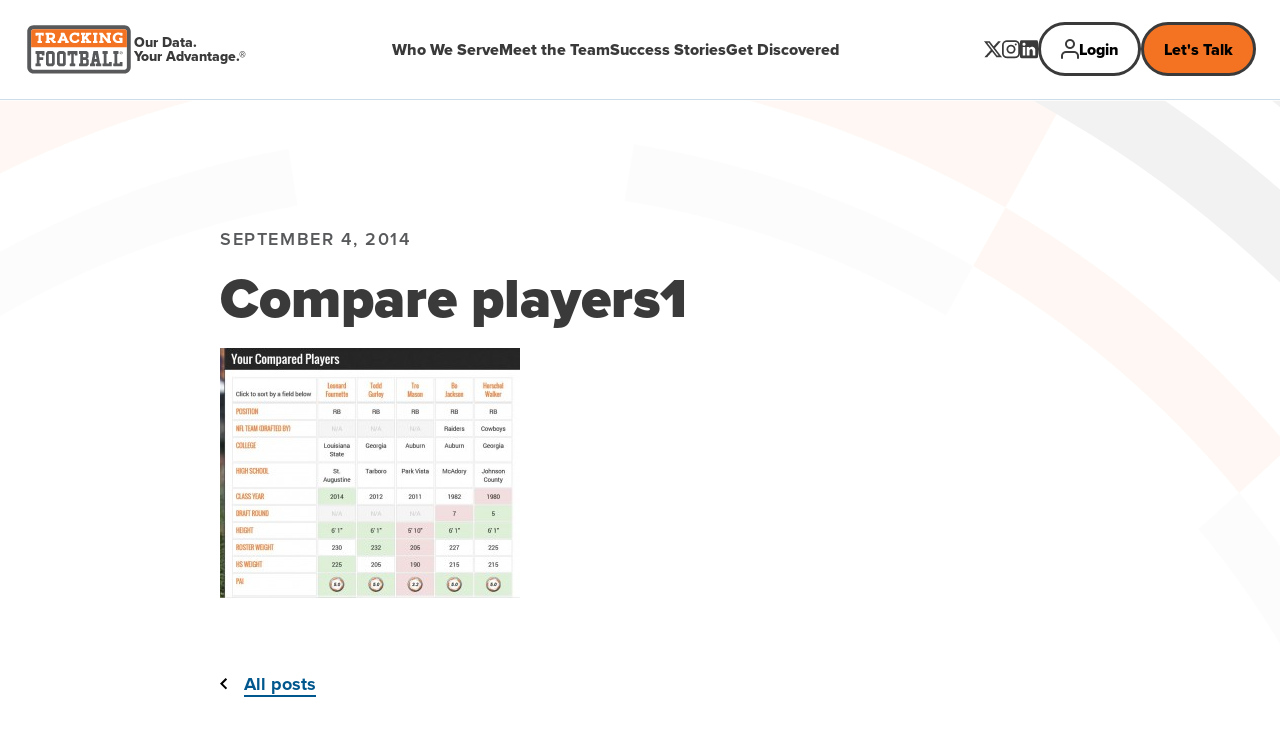

--- FILE ---
content_type: text/html; charset=UTF-8
request_url: https://www.trackingfootball.com/blog/leonard-fournette-vs-todd-gurley-vs-bo-jackson-redux/compare-players1-2/
body_size: 7521
content:
<!DOCTYPE html>
<html lang="en-US" class="no-js">
<head>
<meta charset="UTF-8">
<meta name="viewport" content="width=device-width, initial-scale=1">

<link rel="preconnect" href="//use.typekit.net">

<link rel="icon" href="/favicon.ico" sizes="32x32">
<link rel="icon" href="/favicon.svg" type="image/svg+xml">
<link rel="apple-touch-icon" href="/apple-touch-icon.png">

<link rel="manifest" href="/manifest.webmanifest" />

<script>(function(html){html.className = html.className.replace(/\bno-js\b/,'js')})(document.documentElement);</script>
<meta name='robots' content='index, follow, max-image-preview:large, max-snippet:-1, max-video-preview:-1' />
<script id="cookieyes" type="text/javascript" src="https://cdn-cookieyes.com/client_data/6a3e46fc93bf157de644e438/script.js"></script>
	<!-- This site is optimized with the Yoast SEO plugin v26.7 - https://yoast.com/wordpress/plugins/seo/ -->
	<title>Compare players1 | Tracking Football</title>
	<link rel="canonical" href="https://www.trackingfootball.com/blog/leonard-fournette-vs-todd-gurley-vs-bo-jackson-redux/compare-players1-2/" />
	<meta property="og:locale" content="en_US" />
	<meta property="og:type" content="article" />
	<meta property="og:title" content="Compare players1 | Tracking Football" />
	<meta property="og:url" content="https://www.trackingfootball.com/blog/leonard-fournette-vs-todd-gurley-vs-bo-jackson-redux/compare-players1-2/" />
	<meta property="og:site_name" content="Tracking Football" />
	<meta property="og:image" content="https://www.trackingfootball.com/blog/leonard-fournette-vs-todd-gurley-vs-bo-jackson-redux/compare-players1-2" />
	<meta property="og:image:width" content="881" />
	<meta property="og:image:height" content="736" />
	<meta property="og:image:type" content="image/jpeg" />
	<meta name="twitter:card" content="summary_large_image" />
	<script type="application/ld+json" class="yoast-schema-graph">{"@context":"https://schema.org","@graph":[{"@type":"WebPage","@id":"https://www.trackingfootball.com/blog/leonard-fournette-vs-todd-gurley-vs-bo-jackson-redux/compare-players1-2/","url":"https://www.trackingfootball.com/blog/leonard-fournette-vs-todd-gurley-vs-bo-jackson-redux/compare-players1-2/","name":"Compare players1 | Tracking Football","isPartOf":{"@id":"https://www.trackingfootball.com/#website"},"primaryImageOfPage":{"@id":"https://www.trackingfootball.com/blog/leonard-fournette-vs-todd-gurley-vs-bo-jackson-redux/compare-players1-2/#primaryimage"},"image":{"@id":"https://www.trackingfootball.com/blog/leonard-fournette-vs-todd-gurley-vs-bo-jackson-redux/compare-players1-2/#primaryimage"},"thumbnailUrl":"https://www.trackingfootball.com/wp-content/uploads/2014/09/Compare-players11.jpg","datePublished":"2014-09-05T03:10:04+00:00","breadcrumb":{"@id":"https://www.trackingfootball.com/blog/leonard-fournette-vs-todd-gurley-vs-bo-jackson-redux/compare-players1-2/#breadcrumb"},"inLanguage":"en-US","potentialAction":[{"@type":"ReadAction","target":["https://www.trackingfootball.com/blog/leonard-fournette-vs-todd-gurley-vs-bo-jackson-redux/compare-players1-2/"]}]},{"@type":"ImageObject","inLanguage":"en-US","@id":"https://www.trackingfootball.com/blog/leonard-fournette-vs-todd-gurley-vs-bo-jackson-redux/compare-players1-2/#primaryimage","url":"https://www.trackingfootball.com/wp-content/uploads/2014/09/Compare-players11.jpg","contentUrl":"https://www.trackingfootball.com/wp-content/uploads/2014/09/Compare-players11.jpg","width":881,"height":736},{"@type":"BreadcrumbList","@id":"https://www.trackingfootball.com/blog/leonard-fournette-vs-todd-gurley-vs-bo-jackson-redux/compare-players1-2/#breadcrumb","itemListElement":[{"@type":"ListItem","position":1,"name":"Home","item":"https://www.trackingfootball.com/"},{"@type":"ListItem","position":2,"name":"Leonard Fournette vs Todd Gurley vs Bo Jackson Redux!","item":"https://www.trackingfootball.com/blog/leonard-fournette-vs-todd-gurley-vs-bo-jackson-redux/"},{"@type":"ListItem","position":3,"name":"Compare players1"}]},{"@type":"WebSite","@id":"https://www.trackingfootball.com/#website","url":"https://www.trackingfootball.com/","name":"Tracking Football","description":"","potentialAction":[{"@type":"SearchAction","target":{"@type":"EntryPoint","urlTemplate":"https://www.trackingfootball.com/?s={search_term_string}"},"query-input":{"@type":"PropertyValueSpecification","valueRequired":true,"valueName":"search_term_string"}}],"inLanguage":"en-US"}]}</script>
	<!-- / Yoast SEO plugin. -->


<link rel='dns-prefetch' href='//use.typekit.net' />
<link rel="alternate" type="application/rss+xml" title="Tracking Football &raquo; Compare players1 Comments Feed" href="https://www.trackingfootball.com/blog/leonard-fournette-vs-todd-gurley-vs-bo-jackson-redux/compare-players1-2/feed/" />
<link rel="alternate" title="oEmbed (JSON)" type="application/json+oembed" href="https://www.trackingfootball.com/wp-json/oembed/1.0/embed?url=https%3A%2F%2Fwww.trackingfootball.com%2Fblog%2Fleonard-fournette-vs-todd-gurley-vs-bo-jackson-redux%2Fcompare-players1-2%2F" />
<link rel="alternate" title="oEmbed (XML)" type="text/xml+oembed" href="https://www.trackingfootball.com/wp-json/oembed/1.0/embed?url=https%3A%2F%2Fwww.trackingfootball.com%2Fblog%2Fleonard-fournette-vs-todd-gurley-vs-bo-jackson-redux%2Fcompare-players1-2%2F&#038;format=xml" />
<link rel='stylesheet' id='ctf_styles-css' href='https://www.trackingfootball.com/wp-content/plugins/custom-twitter-feeds-pro/css/ctf-styles.min.css?ver=2.5.2' type='text/css' media='all' />
<link rel='stylesheet' id='custom-fonts-css' href='https://use.typekit.net/abz8juz.css' type='text/css' media='' />
<link rel='stylesheet' id='site-css' href='https://www.trackingfootball.com/wp-content/themes/trackingfootball/css/site.min.css?ver=1753103958' type='text/css' media='' />
<link rel="https://api.w.org/" href="https://www.trackingfootball.com/wp-json/" /><link rel="alternate" title="JSON" type="application/json" href="https://www.trackingfootball.com/wp-json/wp/v2/media/746" /><link rel='shortlink' href='https://www.trackingfootball.com/?p=746' />

<!-- Google Tag Manager -->
<script>(function(w,d,s,l,i){w[l]=w[l]||[];w[l].push({'gtm.start':
new Date().getTime(),event:'gtm.js'});var f=d.getElementsByTagName(s)[0],
j=d.createElement(s),dl=l!='dataLayer'?'&l='+l:'';j.async=true;j.src=
'https://www.googletagmanager.com/gtm.js?id='+i+dl;f.parentNode.insertBefore(j,f);
})(window,document,'script','dataLayer','GTM-NPW8KBS');</script>
<!-- End Google Tag Manager -->
<style id='global-styles-inline-css' type='text/css'>
:root{--wp--preset--aspect-ratio--square: 1;--wp--preset--aspect-ratio--4-3: 4/3;--wp--preset--aspect-ratio--3-4: 3/4;--wp--preset--aspect-ratio--3-2: 3/2;--wp--preset--aspect-ratio--2-3: 2/3;--wp--preset--aspect-ratio--16-9: 16/9;--wp--preset--aspect-ratio--9-16: 9/16;--wp--preset--color--black: #000000;--wp--preset--color--cyan-bluish-gray: #abb8c3;--wp--preset--color--white: #ffffff;--wp--preset--color--pale-pink: #f78da7;--wp--preset--color--vivid-red: #cf2e2e;--wp--preset--color--luminous-vivid-orange: #ff6900;--wp--preset--color--luminous-vivid-amber: #fcb900;--wp--preset--color--light-green-cyan: #7bdcb5;--wp--preset--color--vivid-green-cyan: #00d084;--wp--preset--color--pale-cyan-blue: #8ed1fc;--wp--preset--color--vivid-cyan-blue: #0693e3;--wp--preset--color--vivid-purple: #9b51e0;--wp--preset--gradient--vivid-cyan-blue-to-vivid-purple: linear-gradient(135deg,rgb(6,147,227) 0%,rgb(155,81,224) 100%);--wp--preset--gradient--light-green-cyan-to-vivid-green-cyan: linear-gradient(135deg,rgb(122,220,180) 0%,rgb(0,208,130) 100%);--wp--preset--gradient--luminous-vivid-amber-to-luminous-vivid-orange: linear-gradient(135deg,rgb(252,185,0) 0%,rgb(255,105,0) 100%);--wp--preset--gradient--luminous-vivid-orange-to-vivid-red: linear-gradient(135deg,rgb(255,105,0) 0%,rgb(207,46,46) 100%);--wp--preset--gradient--very-light-gray-to-cyan-bluish-gray: linear-gradient(135deg,rgb(238,238,238) 0%,rgb(169,184,195) 100%);--wp--preset--gradient--cool-to-warm-spectrum: linear-gradient(135deg,rgb(74,234,220) 0%,rgb(151,120,209) 20%,rgb(207,42,186) 40%,rgb(238,44,130) 60%,rgb(251,105,98) 80%,rgb(254,248,76) 100%);--wp--preset--gradient--blush-light-purple: linear-gradient(135deg,rgb(255,206,236) 0%,rgb(152,150,240) 100%);--wp--preset--gradient--blush-bordeaux: linear-gradient(135deg,rgb(254,205,165) 0%,rgb(254,45,45) 50%,rgb(107,0,62) 100%);--wp--preset--gradient--luminous-dusk: linear-gradient(135deg,rgb(255,203,112) 0%,rgb(199,81,192) 50%,rgb(65,88,208) 100%);--wp--preset--gradient--pale-ocean: linear-gradient(135deg,rgb(255,245,203) 0%,rgb(182,227,212) 50%,rgb(51,167,181) 100%);--wp--preset--gradient--electric-grass: linear-gradient(135deg,rgb(202,248,128) 0%,rgb(113,206,126) 100%);--wp--preset--gradient--midnight: linear-gradient(135deg,rgb(2,3,129) 0%,rgb(40,116,252) 100%);--wp--preset--font-size--small: 13px;--wp--preset--font-size--medium: 20px;--wp--preset--font-size--large: 36px;--wp--preset--font-size--x-large: 42px;--wp--preset--spacing--20: 0.44rem;--wp--preset--spacing--30: 0.67rem;--wp--preset--spacing--40: 1rem;--wp--preset--spacing--50: 1.5rem;--wp--preset--spacing--60: 2.25rem;--wp--preset--spacing--70: 3.38rem;--wp--preset--spacing--80: 5.06rem;--wp--preset--shadow--natural: 6px 6px 9px rgba(0, 0, 0, 0.2);--wp--preset--shadow--deep: 12px 12px 50px rgba(0, 0, 0, 0.4);--wp--preset--shadow--sharp: 6px 6px 0px rgba(0, 0, 0, 0.2);--wp--preset--shadow--outlined: 6px 6px 0px -3px rgb(255, 255, 255), 6px 6px rgb(0, 0, 0);--wp--preset--shadow--crisp: 6px 6px 0px rgb(0, 0, 0);}:root { --wp--style--global--content-size: 800px;--wp--style--global--wide-size: 1000px; }:where(body) { margin: 0; }.wp-site-blocks > .alignleft { float: left; margin-right: 2em; }.wp-site-blocks > .alignright { float: right; margin-left: 2em; }.wp-site-blocks > .aligncenter { justify-content: center; margin-left: auto; margin-right: auto; }:where(.is-layout-flex){gap: 0.5em;}:where(.is-layout-grid){gap: 0.5em;}.is-layout-flow > .alignleft{float: left;margin-inline-start: 0;margin-inline-end: 2em;}.is-layout-flow > .alignright{float: right;margin-inline-start: 2em;margin-inline-end: 0;}.is-layout-flow > .aligncenter{margin-left: auto !important;margin-right: auto !important;}.is-layout-constrained > .alignleft{float: left;margin-inline-start: 0;margin-inline-end: 2em;}.is-layout-constrained > .alignright{float: right;margin-inline-start: 2em;margin-inline-end: 0;}.is-layout-constrained > .aligncenter{margin-left: auto !important;margin-right: auto !important;}.is-layout-constrained > :where(:not(.alignleft):not(.alignright):not(.alignfull)){max-width: var(--wp--style--global--content-size);margin-left: auto !important;margin-right: auto !important;}.is-layout-constrained > .alignwide{max-width: var(--wp--style--global--wide-size);}body .is-layout-flex{display: flex;}.is-layout-flex{flex-wrap: wrap;align-items: center;}.is-layout-flex > :is(*, div){margin: 0;}body .is-layout-grid{display: grid;}.is-layout-grid > :is(*, div){margin: 0;}body{padding-top: 0px;padding-right: 0px;padding-bottom: 0px;padding-left: 0px;}a:where(:not(.wp-element-button)){text-decoration: underline;}:root :where(.wp-element-button, .wp-block-button__link){background-color: #32373c;border-width: 0;color: #fff;font-family: inherit;font-size: inherit;font-style: inherit;font-weight: inherit;letter-spacing: inherit;line-height: inherit;padding-top: calc(0.667em + 2px);padding-right: calc(1.333em + 2px);padding-bottom: calc(0.667em + 2px);padding-left: calc(1.333em + 2px);text-decoration: none;text-transform: inherit;}.has-black-color{color: var(--wp--preset--color--black) !important;}.has-cyan-bluish-gray-color{color: var(--wp--preset--color--cyan-bluish-gray) !important;}.has-white-color{color: var(--wp--preset--color--white) !important;}.has-pale-pink-color{color: var(--wp--preset--color--pale-pink) !important;}.has-vivid-red-color{color: var(--wp--preset--color--vivid-red) !important;}.has-luminous-vivid-orange-color{color: var(--wp--preset--color--luminous-vivid-orange) !important;}.has-luminous-vivid-amber-color{color: var(--wp--preset--color--luminous-vivid-amber) !important;}.has-light-green-cyan-color{color: var(--wp--preset--color--light-green-cyan) !important;}.has-vivid-green-cyan-color{color: var(--wp--preset--color--vivid-green-cyan) !important;}.has-pale-cyan-blue-color{color: var(--wp--preset--color--pale-cyan-blue) !important;}.has-vivid-cyan-blue-color{color: var(--wp--preset--color--vivid-cyan-blue) !important;}.has-vivid-purple-color{color: var(--wp--preset--color--vivid-purple) !important;}.has-black-background-color{background-color: var(--wp--preset--color--black) !important;}.has-cyan-bluish-gray-background-color{background-color: var(--wp--preset--color--cyan-bluish-gray) !important;}.has-white-background-color{background-color: var(--wp--preset--color--white) !important;}.has-pale-pink-background-color{background-color: var(--wp--preset--color--pale-pink) !important;}.has-vivid-red-background-color{background-color: var(--wp--preset--color--vivid-red) !important;}.has-luminous-vivid-orange-background-color{background-color: var(--wp--preset--color--luminous-vivid-orange) !important;}.has-luminous-vivid-amber-background-color{background-color: var(--wp--preset--color--luminous-vivid-amber) !important;}.has-light-green-cyan-background-color{background-color: var(--wp--preset--color--light-green-cyan) !important;}.has-vivid-green-cyan-background-color{background-color: var(--wp--preset--color--vivid-green-cyan) !important;}.has-pale-cyan-blue-background-color{background-color: var(--wp--preset--color--pale-cyan-blue) !important;}.has-vivid-cyan-blue-background-color{background-color: var(--wp--preset--color--vivid-cyan-blue) !important;}.has-vivid-purple-background-color{background-color: var(--wp--preset--color--vivid-purple) !important;}.has-black-border-color{border-color: var(--wp--preset--color--black) !important;}.has-cyan-bluish-gray-border-color{border-color: var(--wp--preset--color--cyan-bluish-gray) !important;}.has-white-border-color{border-color: var(--wp--preset--color--white) !important;}.has-pale-pink-border-color{border-color: var(--wp--preset--color--pale-pink) !important;}.has-vivid-red-border-color{border-color: var(--wp--preset--color--vivid-red) !important;}.has-luminous-vivid-orange-border-color{border-color: var(--wp--preset--color--luminous-vivid-orange) !important;}.has-luminous-vivid-amber-border-color{border-color: var(--wp--preset--color--luminous-vivid-amber) !important;}.has-light-green-cyan-border-color{border-color: var(--wp--preset--color--light-green-cyan) !important;}.has-vivid-green-cyan-border-color{border-color: var(--wp--preset--color--vivid-green-cyan) !important;}.has-pale-cyan-blue-border-color{border-color: var(--wp--preset--color--pale-cyan-blue) !important;}.has-vivid-cyan-blue-border-color{border-color: var(--wp--preset--color--vivid-cyan-blue) !important;}.has-vivid-purple-border-color{border-color: var(--wp--preset--color--vivid-purple) !important;}.has-vivid-cyan-blue-to-vivid-purple-gradient-background{background: var(--wp--preset--gradient--vivid-cyan-blue-to-vivid-purple) !important;}.has-light-green-cyan-to-vivid-green-cyan-gradient-background{background: var(--wp--preset--gradient--light-green-cyan-to-vivid-green-cyan) !important;}.has-luminous-vivid-amber-to-luminous-vivid-orange-gradient-background{background: var(--wp--preset--gradient--luminous-vivid-amber-to-luminous-vivid-orange) !important;}.has-luminous-vivid-orange-to-vivid-red-gradient-background{background: var(--wp--preset--gradient--luminous-vivid-orange-to-vivid-red) !important;}.has-very-light-gray-to-cyan-bluish-gray-gradient-background{background: var(--wp--preset--gradient--very-light-gray-to-cyan-bluish-gray) !important;}.has-cool-to-warm-spectrum-gradient-background{background: var(--wp--preset--gradient--cool-to-warm-spectrum) !important;}.has-blush-light-purple-gradient-background{background: var(--wp--preset--gradient--blush-light-purple) !important;}.has-blush-bordeaux-gradient-background{background: var(--wp--preset--gradient--blush-bordeaux) !important;}.has-luminous-dusk-gradient-background{background: var(--wp--preset--gradient--luminous-dusk) !important;}.has-pale-ocean-gradient-background{background: var(--wp--preset--gradient--pale-ocean) !important;}.has-electric-grass-gradient-background{background: var(--wp--preset--gradient--electric-grass) !important;}.has-midnight-gradient-background{background: var(--wp--preset--gradient--midnight) !important;}.has-small-font-size{font-size: var(--wp--preset--font-size--small) !important;}.has-medium-font-size{font-size: var(--wp--preset--font-size--medium) !important;}.has-large-font-size{font-size: var(--wp--preset--font-size--large) !important;}.has-x-large-font-size{font-size: var(--wp--preset--font-size--x-large) !important;}
/*# sourceURL=global-styles-inline-css */
</style>
</head>

<body class="attachment wp-singular attachment-template-default single single-attachment postid-746 attachmentid-746 attachment-jpeg wp-theme-trackingfootball">

<!-- Google Tag Manager (noscript) -->
<noscript><iframe src="https://www.googletagmanager.com/ns.html?id=GTM-NPW8KBS"
height="0" width="0" style="display:none;visibility:hidden"></iframe></noscript>
<!-- End Google Tag Manager (noscript) -->


<a href="#main-content-wrap" class="skip-to-main">Skip to main content</a>

<header class="site-header">
  <div class="container container--full">

    <nav class="site-header__nav" aria-label="Main Navigation">
      <div class="site-header__logo">
        <a href="https://www.trackingfootball.com/">
          <img src="https://www.trackingfootball.com/wp-content/themes/trackingfootball/img/tracking-football-logo.svg" alt="Tracking Football">
        </a>

        <div class="site-header__tagline">
          <span>Our Data.</span>
          <span>Your Advantage.&reg;</span>
        </div>
      </div>
      
      <button type="button" class="menu-toggle js-menu-open" aria-expanded="false" aria-controls="primary-nav">
        <span class="nav-icon">Open navigation</span>
      </button>

      <div id="primary-nav" class="main-nav" tabindex="-1">
        <div class="nav-header">
          <div class="site-header__logo">
            <a href="https://www.trackingfootball.com/">
              <img src="https://www.trackingfootball.com/wp-content/themes/trackingfootball/img/tracking-football-logo.svg" alt="Tracking Football">
            </a>

            <div class="site-header__tagline">
              <span>Our Data.</span>
              <span>Your Advantage.&reg;</span>
            </div>
          </div>

          <div class="nav-header__action">
            <button type="button" class="menu-close js-menu-close">
              <svg aria-hidden="true" width="15" height="16" viewBox="0 0 15 16" fill="none" xmlns="http://www.w3.org/2000/svg"><path d="M12.878 1.636 1.565 12.95a1 1 0 0 0 1.414 1.414L14.293 3.05a1 1 0 0 0-1.415-1.414Z" fill="#3A3A3A"/><path d="M14.292 12.95 2.98 1.636A1 1 0 1 0 1.564 3.05l11.314 11.314a1 1 0 0 0 1.414-1.414Z" fill="#3A3A3A"/></svg>
              <span class="sr-only">Close navigation</span>
            </button>
          </div>
        </div>

        <div class="main-nav__content">
          <ul id="main-nav-links" class="main-nav__menu"><li id="menu-item-3555" class="menu-item menu-item-type-custom menu-item-object-custom menu-item-3555"><a href="/#who">Who We Serve</a></li>
<li id="menu-item-3556" class="menu-item menu-item-type-custom menu-item-object-custom menu-item-3556"><a href="/#team">Meet the Team</a></li>
<li id="menu-item-3557" class="menu-item menu-item-type-custom menu-item-object-custom menu-item-3557"><a href="/#success">Success Stories</a></li>
<li id="menu-item-3558" class="menu-item menu-item-type-custom menu-item-object-custom menu-item-3558"><a href="/#getdiscovered">Get Discovered</a></li>
</ul>        </div>

        <div class="main-nav__actions">
          <div class="main-nav__action main-nav__action--social">
            
<div class="social">
      <a href="https://twitter.com/TrckFootball" class="social__link" target="_blank">
      <svg aria-hidden="true" width="18" height="17" viewBox="0 0 18 17" fill="none" xmlns="http://www.w3.org/2000/svg"><path d="M14.176.243h2.76l-6.03 6.777L18 16.243h-5.554l-4.35-5.594-4.979 5.594H.355l6.45-7.25L0 .243h5.695l3.933 5.112L14.176.243Zm-.969 14.375h1.53L4.864 1.782h-1.64l9.983 12.836Z" fill="currentColor"/></svg>
      <span class="sr-only">X</span>
    </a>
  
      <a href="https://www.instagram.com/trckfootball/" class="social__link" target="_blank">
      <svg aria-hidden="true" width="18" height="19" viewBox="0 0 18 19" fill="none" xmlns="http://www.w3.org/2000/svg"><path fill-rule="evenodd" clip-rule="evenodd" d="M13 .243H5a5 5 0 0 0-5 5v8a5 5 0 0 0 5 5h8a5 5 0 0 0 5-5v-8a5 5 0 0 0-5-5Zm3.25 13a3.26 3.26 0 0 1-3.25 3.25H5a3.26 3.26 0 0 1-3.25-3.25v-8A3.26 3.26 0 0 1 5 1.993h8a3.26 3.26 0 0 1 3.25 3.25v8Zm-2.5-7.75a1 1 0 1 0 0-2 1 1 0 0 0 0 2ZM9 4.743a4.5 4.5 0 1 0 4.5 4.5 4.49 4.49 0 0 0-4.5-4.5Zm-2.75 4.5a2.75 2.75 0 1 0 5.5 0 2.75 2.75 0 0 0-5.5 0Z" fill="currentColor"/></svg>
      <span class="sr-only">Instagram</span>
    </a>
  
      <a href="https://www.linkedin.com/company/24772665/" class="social__link" target="_blank">
      <svg aria-hidden="true" width="18" height="19" viewBox="0 0 18 19" fill="none" xmlns="http://www.w3.org/2000/svg"><path fill-rule="evenodd" clip-rule="evenodd" d="M1.5.243a1.5 1.5 0 0 0-1.5 1.5v15a1.5 1.5 0 0 0 1.5 1.5h15a1.5 1.5 0 0 0 1.5-1.5v-15a1.5 1.5 0 0 0-1.5-1.5h-15Zm4.02 4.002c.006.957-.71 1.546-1.559 1.542a1.502 1.502 0 0 1-1.493-1.54 1.493 1.493 0 0 1 1.54-1.505c.88.02 1.518.665 1.513 1.503Zm3.76 2.76H6.758v8.56h2.664V14.224c-.002-1.014-.003-2.03.003-3.043.001-.246.012-.502.075-.737.238-.877 1.027-1.444 1.907-1.304.566.088.94.416 1.097.949.097.333.14.692.145 1.039.012 1.048.01 2.095.008 3.143v1.29h2.671v-1.56c-.001-1.13-.002-2.26.001-3.39a6.039 6.039 0 0 0-.178-1.507c-.187-.734-.574-1.341-1.203-1.78-.445-.312-.935-.513-1.482-.536a15.191 15.191 0 0 1-.188-.01c-.28-.014-.564-.03-.831.024-.765.154-1.437.504-1.945 1.121-.06.07-.117.143-.203.25l-.02.024V7.004Zm-6.598 8.562h2.65V7.01h-2.65v8.557Z" fill="currentColor"/></svg>
      <span class="sr-only">LinkedIn</span>
    </a>
  </div>          </div>

                      <div class="main-nav__action main-nav__action--links">
                              <a href="https://new.trackingfootball.com/login" class="button button--inverse button--login">Login</a>
                            
                                  <a class="button" href="https://www.trackingfootball.com/contact/">
      Let's Talk    </a>
                          </div>
                  </div>
      </div>
      
      <div class="site-header__actions">
        <div class="site-header__action site-header__action--social">
          
<div class="social">
      <a href="https://twitter.com/TrckFootball" class="social__link" target="_blank">
      <svg aria-hidden="true" width="18" height="17" viewBox="0 0 18 17" fill="none" xmlns="http://www.w3.org/2000/svg"><path d="M14.176.243h2.76l-6.03 6.777L18 16.243h-5.554l-4.35-5.594-4.979 5.594H.355l6.45-7.25L0 .243h5.695l3.933 5.112L14.176.243Zm-.969 14.375h1.53L4.864 1.782h-1.64l9.983 12.836Z" fill="currentColor"/></svg>
      <span class="sr-only">X</span>
    </a>
  
      <a href="https://www.instagram.com/trckfootball/" class="social__link" target="_blank">
      <svg aria-hidden="true" width="18" height="19" viewBox="0 0 18 19" fill="none" xmlns="http://www.w3.org/2000/svg"><path fill-rule="evenodd" clip-rule="evenodd" d="M13 .243H5a5 5 0 0 0-5 5v8a5 5 0 0 0 5 5h8a5 5 0 0 0 5-5v-8a5 5 0 0 0-5-5Zm3.25 13a3.26 3.26 0 0 1-3.25 3.25H5a3.26 3.26 0 0 1-3.25-3.25v-8A3.26 3.26 0 0 1 5 1.993h8a3.26 3.26 0 0 1 3.25 3.25v8Zm-2.5-7.75a1 1 0 1 0 0-2 1 1 0 0 0 0 2ZM9 4.743a4.5 4.5 0 1 0 4.5 4.5 4.49 4.49 0 0 0-4.5-4.5Zm-2.75 4.5a2.75 2.75 0 1 0 5.5 0 2.75 2.75 0 0 0-5.5 0Z" fill="currentColor"/></svg>
      <span class="sr-only">Instagram</span>
    </a>
  
      <a href="https://www.linkedin.com/company/24772665/" class="social__link" target="_blank">
      <svg aria-hidden="true" width="18" height="19" viewBox="0 0 18 19" fill="none" xmlns="http://www.w3.org/2000/svg"><path fill-rule="evenodd" clip-rule="evenodd" d="M1.5.243a1.5 1.5 0 0 0-1.5 1.5v15a1.5 1.5 0 0 0 1.5 1.5h15a1.5 1.5 0 0 0 1.5-1.5v-15a1.5 1.5 0 0 0-1.5-1.5h-15Zm4.02 4.002c.006.957-.71 1.546-1.559 1.542a1.502 1.502 0 0 1-1.493-1.54 1.493 1.493 0 0 1 1.54-1.505c.88.02 1.518.665 1.513 1.503Zm3.76 2.76H6.758v8.56h2.664V14.224c-.002-1.014-.003-2.03.003-3.043.001-.246.012-.502.075-.737.238-.877 1.027-1.444 1.907-1.304.566.088.94.416 1.097.949.097.333.14.692.145 1.039.012 1.048.01 2.095.008 3.143v1.29h2.671v-1.56c-.001-1.13-.002-2.26.001-3.39a6.039 6.039 0 0 0-.178-1.507c-.187-.734-.574-1.341-1.203-1.78-.445-.312-.935-.513-1.482-.536a15.191 15.191 0 0 1-.188-.01c-.28-.014-.564-.03-.831.024-.765.154-1.437.504-1.945 1.121-.06.07-.117.143-.203.25l-.02.024V7.004Zm-6.598 8.562h2.65V7.01h-2.65v8.557Z" fill="currentColor"/></svg>
      <span class="sr-only">LinkedIn</span>
    </a>
  </div>        </div>
        
                  <div class="site-header__action site-header__action--links">
            <div class="link-group">
                              <a href="https://new.trackingfootball.com/login" class="button button--inverse button--login">Login</a>
                            
                                  <a class="button" href="https://www.trackingfootball.com/contact/">
      Let's Talk    </a>
                          </div>
          </div>
            </nav>

  </div>

</header>

<main id="main-content-wrap">

  <div class="page-background"></div>

<div class="post">
	<section class="panel">
		<div class="container container--sm">

			<div class="post__date subtitle-text">
				September 4, 2014			</div>

			<h1>Compare players1</h1>

			
			<div class="post__content">
				<p class="attachment"><a href='https://www.trackingfootball.com/wp-content/uploads/2014/09/Compare-players11.jpg'><img fetchpriority="high" decoding="async" width="300" height="250" src="https://www.trackingfootball.com/wp-content/uploads/2014/09/Compare-players11-300x250.jpg" class="attachment-medium size-medium" alt="" srcset="https://www.trackingfootball.com/wp-content/uploads/2014/09/Compare-players11-300x250.jpg 300w, https://www.trackingfootball.com/wp-content/uploads/2014/09/Compare-players11.jpg 881w" sizes="(max-width: 300px) 100vw, 300px" /></a></p>
			</div>

			<div class="post__action">
				<a href="https://www.trackingfootball.com/blog/" class="cta-link cta-link--back">All posts</a>
			</div>

		</div>
	</section>
</div>


</main>

<footer class="site-footer">
  <div class="container container--full container--padding">

    <div class="site-footer__content">
      <div class="site-footer__logo">
        <a href="https://www.trackingfootball.com/">
          <img src="https://www.trackingfootball.com/wp-content/themes/trackingfootball/img/tracking-football-logo.svg" alt="Tracking Football" width="277" height="136">
        </a>

        <div class="site-footer__tagline">
          <span>Our Data.</span>
          <span>Your Advantage.&reg;</span>
        </div>
      </div>

      <nav class="site-footer__nav">
        <div class="site-footer__menu">
          <ul id="footer-nav-1" class="footer-nav"><li id="menu-item-3559" class="menu-item menu-item-type-post_type menu-item-object-page current_page_parent menu-item-3559"><a href="https://www.trackingfootball.com/blog/">News</a></li>
<li id="menu-item-3833" class="menu-item menu-item-type-taxonomy menu-item-object-category menu-item-3833"><a href="https://www.trackingfootball.com/blog/category/press/">Press</a></li>
<li id="menu-item-3832" class="menu-item menu-item-type-taxonomy menu-item-object-category menu-item-3832"><a href="https://www.trackingfootball.com/blog/category/nfl-football-track/nfl-draft/">NFL Draft</a></li>
<li id="menu-item-3834" class="menu-item menu-item-type-taxonomy menu-item-object-category menu-item-3834"><a href="https://www.trackingfootball.com/blog/category/college-football-track/college-football-recruiting-college-football-track/">Recruiting</a></li>
</ul>        </div>

        <div class="site-footer__menu">
          <ul id="footer-nav-2" class="footer-nav"><li id="menu-item-3560" class="menu-item menu-item-type-custom menu-item-object-custom menu-item-3560"><a href="https://new.trackingfootball.com/login">Login</a></li>
<li id="menu-item-3562" class="menu-item menu-item-type-post_type menu-item-object-page menu-item-3562"><a href="https://www.trackingfootball.com/get-discovered/">Get Discovered</a></li>
<li id="menu-item-3563" class="menu-item menu-item-type-post_type menu-item-object-page menu-item-3563"><a href="https://www.trackingfootball.com/contact/">Let&#8217;s Talk</a></li>
<li id="menu-item-3836" class="menu-item menu-item-type-post_type menu-item-object-page menu-item-3836"><a href="https://www.trackingfootball.com/careers/">Careers</a></li>
</ul>        </div>

        <div class="site-footer__menu">
          <ul id="footer-nav-3" class="footer-nav"><li id="menu-item-3723" class="menu-item menu-item-type-post_type menu-item-object-page menu-item-3723"><a href="https://www.trackingfootball.com/accessibility-statement/">Accessibility</a></li>
<li id="menu-item-3822" class="menu-item menu-item-type-post_type menu-item-object-page menu-item-3822"><a href="https://www.trackingfootball.com/california-track-notice/">California Notice</a></li>
<li id="menu-item-3726" class="menu-item menu-item-type-post_type menu-item-object-page menu-item-3726"><a href="https://www.trackingfootball.com/copyright-infringement-policy/">DMCA Notice</a></li>
<li id="menu-item-3724" class="menu-item menu-item-type-post_type menu-item-object-page menu-item-3724"><a href="https://www.trackingfootball.com/privacy-policy/">Privacy Policy</a></li>
<li id="menu-item-3725" class="menu-item menu-item-type-post_type menu-item-object-page menu-item-3725"><a href="https://www.trackingfootball.com/legal-terms-conditions/">Terms &amp; Conditions</a></li>
</ul>        </div>
      </nav>

      <div class="site-footer__social show--md">
        
<div class="social">
      <a href="https://twitter.com/TrckFootball" class="social__link" target="_blank">
      <svg aria-hidden="true" width="18" height="17" viewBox="0 0 18 17" fill="none" xmlns="http://www.w3.org/2000/svg"><path d="M14.176.243h2.76l-6.03 6.777L18 16.243h-5.554l-4.35-5.594-4.979 5.594H.355l6.45-7.25L0 .243h5.695l3.933 5.112L14.176.243Zm-.969 14.375h1.53L4.864 1.782h-1.64l9.983 12.836Z" fill="currentColor"/></svg>
      <span class="sr-only">X</span>
    </a>
  
      <a href="https://www.instagram.com/trckfootball/" class="social__link" target="_blank">
      <svg aria-hidden="true" width="18" height="19" viewBox="0 0 18 19" fill="none" xmlns="http://www.w3.org/2000/svg"><path fill-rule="evenodd" clip-rule="evenodd" d="M13 .243H5a5 5 0 0 0-5 5v8a5 5 0 0 0 5 5h8a5 5 0 0 0 5-5v-8a5 5 0 0 0-5-5Zm3.25 13a3.26 3.26 0 0 1-3.25 3.25H5a3.26 3.26 0 0 1-3.25-3.25v-8A3.26 3.26 0 0 1 5 1.993h8a3.26 3.26 0 0 1 3.25 3.25v8Zm-2.5-7.75a1 1 0 1 0 0-2 1 1 0 0 0 0 2ZM9 4.743a4.5 4.5 0 1 0 4.5 4.5 4.49 4.49 0 0 0-4.5-4.5Zm-2.75 4.5a2.75 2.75 0 1 0 5.5 0 2.75 2.75 0 0 0-5.5 0Z" fill="currentColor"/></svg>
      <span class="sr-only">Instagram</span>
    </a>
  
      <a href="https://www.linkedin.com/company/24772665/" class="social__link" target="_blank">
      <svg aria-hidden="true" width="18" height="19" viewBox="0 0 18 19" fill="none" xmlns="http://www.w3.org/2000/svg"><path fill-rule="evenodd" clip-rule="evenodd" d="M1.5.243a1.5 1.5 0 0 0-1.5 1.5v15a1.5 1.5 0 0 0 1.5 1.5h15a1.5 1.5 0 0 0 1.5-1.5v-15a1.5 1.5 0 0 0-1.5-1.5h-15Zm4.02 4.002c.006.957-.71 1.546-1.559 1.542a1.502 1.502 0 0 1-1.493-1.54 1.493 1.493 0 0 1 1.54-1.505c.88.02 1.518.665 1.513 1.503Zm3.76 2.76H6.758v8.56h2.664V14.224c-.002-1.014-.003-2.03.003-3.043.001-.246.012-.502.075-.737.238-.877 1.027-1.444 1.907-1.304.566.088.94.416 1.097.949.097.333.14.692.145 1.039.012 1.048.01 2.095.008 3.143v1.29h2.671v-1.56c-.001-1.13-.002-2.26.001-3.39a6.039 6.039 0 0 0-.178-1.507c-.187-.734-.574-1.341-1.203-1.78-.445-.312-.935-.513-1.482-.536a15.191 15.191 0 0 1-.188-.01c-.28-.014-.564-.03-.831.024-.765.154-1.437.504-1.945 1.121-.06.07-.117.143-.203.25l-.02.024V7.004Zm-6.598 8.562h2.65V7.01h-2.65v8.557Z" fill="currentColor"/></svg>
      <span class="sr-only">LinkedIn</span>
    </a>
  </div>      </div>
    </div>

    <div class="site-footer__info">
      <div class="site-footer__copyright">
        &copy; 2026 TrackingFootball.com. All Rights Reserved.
      </div>

      <div class="site-footer__social hide--md">
        
<div class="social">
      <a href="https://twitter.com/TrckFootball" class="social__link" target="_blank">
      <svg aria-hidden="true" width="18" height="17" viewBox="0 0 18 17" fill="none" xmlns="http://www.w3.org/2000/svg"><path d="M14.176.243h2.76l-6.03 6.777L18 16.243h-5.554l-4.35-5.594-4.979 5.594H.355l6.45-7.25L0 .243h5.695l3.933 5.112L14.176.243Zm-.969 14.375h1.53L4.864 1.782h-1.64l9.983 12.836Z" fill="currentColor"/></svg>
      <span class="sr-only">X</span>
    </a>
  
      <a href="https://www.instagram.com/trckfootball/" class="social__link" target="_blank">
      <svg aria-hidden="true" width="18" height="19" viewBox="0 0 18 19" fill="none" xmlns="http://www.w3.org/2000/svg"><path fill-rule="evenodd" clip-rule="evenodd" d="M13 .243H5a5 5 0 0 0-5 5v8a5 5 0 0 0 5 5h8a5 5 0 0 0 5-5v-8a5 5 0 0 0-5-5Zm3.25 13a3.26 3.26 0 0 1-3.25 3.25H5a3.26 3.26 0 0 1-3.25-3.25v-8A3.26 3.26 0 0 1 5 1.993h8a3.26 3.26 0 0 1 3.25 3.25v8Zm-2.5-7.75a1 1 0 1 0 0-2 1 1 0 0 0 0 2ZM9 4.743a4.5 4.5 0 1 0 4.5 4.5 4.49 4.49 0 0 0-4.5-4.5Zm-2.75 4.5a2.75 2.75 0 1 0 5.5 0 2.75 2.75 0 0 0-5.5 0Z" fill="currentColor"/></svg>
      <span class="sr-only">Instagram</span>
    </a>
  
      <a href="https://www.linkedin.com/company/24772665/" class="social__link" target="_blank">
      <svg aria-hidden="true" width="18" height="19" viewBox="0 0 18 19" fill="none" xmlns="http://www.w3.org/2000/svg"><path fill-rule="evenodd" clip-rule="evenodd" d="M1.5.243a1.5 1.5 0 0 0-1.5 1.5v15a1.5 1.5 0 0 0 1.5 1.5h15a1.5 1.5 0 0 0 1.5-1.5v-15a1.5 1.5 0 0 0-1.5-1.5h-15Zm4.02 4.002c.006.957-.71 1.546-1.559 1.542a1.502 1.502 0 0 1-1.493-1.54 1.493 1.493 0 0 1 1.54-1.505c.88.02 1.518.665 1.513 1.503Zm3.76 2.76H6.758v8.56h2.664V14.224c-.002-1.014-.003-2.03.003-3.043.001-.246.012-.502.075-.737.238-.877 1.027-1.444 1.907-1.304.566.088.94.416 1.097.949.097.333.14.692.145 1.039.012 1.048.01 2.095.008 3.143v1.29h2.671v-1.56c-.001-1.13-.002-2.26.001-3.39a6.039 6.039 0 0 0-.178-1.507c-.187-.734-.574-1.341-1.203-1.78-.445-.312-.935-.513-1.482-.536a15.191 15.191 0 0 1-.188-.01c-.28-.014-.564-.03-.831.024-.765.154-1.437.504-1.945 1.121-.06.07-.117.143-.203.25l-.02.024V7.004Zm-6.598 8.562h2.65V7.01h-2.65v8.557Z" fill="currentColor"/></svg>
      <span class="sr-only">LinkedIn</span>
    </a>
  </div>      </div>

      <div class="site-footer__credit">
        <div class="site-author">
          <a href="https://www.tbhcreative.com">Web design</a> by
          <span class="sr-only">TBH Creative</span>
          <svg aria-hidden="true" width="24" height="16" viewBox="0 0 24 16" xmlns="http://www.w3.org/2000/svg"><g fill="#120806" fill-rule="nonzero"><path d="M1.352 10.654c0 6.142 7.494 5.308 7.494 5.308V13.43c.001 0-4.94.304-7.494-2.776Z"/><path d="M1.352 9.288c1.15 1.39 2.786 2.09 4.235 2.441V9.9c-.28.076-.526.114-.74.114-.333 0-.605-.109-.814-.328-.209-.218-.313-.514-.313-.885V5.406h1.867V3.42H3.72V.945H1.352v2.476H0v1.985h1.352v3.882Z"/><path d="M9.753 11.806c-.403-.186-.705-.426-.91-.722l.003.994c-1.015.048-2.353-.169-2.353-.169V0h2.35v4.28c.248-.295.569-.53.966-.705a3.242 3.242 0 0 1 1.32-.263c.795 0 1.49.18 2.085.541A3.626 3.626 0 0 1 14.6 5.386c.327.662.491 1.43.491 2.304 0 .886-.164 1.66-.491 2.32a3.61 3.61 0 0 1-1.393 1.534c-.601.36-1.303.541-2.11.541-.492 0-.94-.093-1.343-.279Zm2.004-2.066c.301-.197.532-.472.693-.828.161-.355.241-.763.241-1.222 0-.699-.182-1.262-.547-1.688-.365-.427-.843-.64-1.432-.64-.399 0-.747.098-1.047.295-.302.197-.535.47-.701.82-.167.35-.25.754-.25 1.213 0 .47.083.88.25 1.23.166.35.4.623.7.82.3.197.65.296 1.048.296.397 0 .745-.1 1.045-.296Z"/><path d="M15.999 0h2.35v4.608a2.93 2.93 0 0 1 1.088-.951c.444-.23.94-.345 1.488-.345.612 0 1.152.129 1.618.386.468.257.827.618 1.078 1.082.253.465.379 1.003.379 1.615v5.559h-2.35V7.018c0-.47-.132-.85-.395-1.14-.263-.289-.62-.434-1.07-.434-.397 0-.73.107-.999.32-.268.213-.474.53-.62.95-.145.422-.217.928-.217 1.517v3.723H16V0Z"/></g></svg>
        </div>
      </div>
    </div>

  </div>
</footer>

<script type="speculationrules">
{"prefetch":[{"source":"document","where":{"and":[{"href_matches":"/*"},{"not":{"href_matches":["/wp-*.php","/wp-admin/*","/wp-content/uploads/*","/wp-content/*","/wp-content/plugins/*","/wp-content/themes/trackingfootball/*","/*\\?(.+)"]}},{"not":{"selector_matches":"a[rel~=\"nofollow\"]"}},{"not":{"selector_matches":".no-prefetch, .no-prefetch a"}}]},"eagerness":"conservative"}]}
</script>
<script type="text/javascript" src="https://www.trackingfootball.com/wp-content/themes/trackingfootball/js/main.min.js?ver=1753103958" id="main-js"></script>
<script type="text/javascript" src="https://www.trackingfootball.com/wp-content/themes/trackingfootball/js/plugins/micromodal.min.js?ver=0.4.10" id="micromodal-js"></script>
<script type="text/javascript" src="https://www.trackingfootball.com/wp-content/themes/trackingfootball/js/plugins/modal.min.js?ver=1753103958" id="modal-js"></script>

</body>
</html>


--- FILE ---
content_type: text/css;charset=utf-8
request_url: https://use.typekit.net/abz8juz.css
body_size: 870
content:
/*
 * The Typekit service used to deliver this font or fonts for use on websites
 * is provided by Adobe and is subject to these Terms of Use
 * http://www.adobe.com/products/eulas/tou_typekit. For font license
 * information, see the list below.
 *
 * proxima-nova:
 *   - http://typekit.com/eulas/00000000000000007735e602
 *   - http://typekit.com/eulas/00000000000000007758cf7c
 *   - http://typekit.com/eulas/00000000000000007735e603
 *   - http://typekit.com/eulas/00000000000000007758cf7d
 *   - http://typekit.com/eulas/00000000000000007735e611
 *   - http://typekit.com/eulas/00000000000000007758cf8c
 *   - http://typekit.com/eulas/00000000000000007735e60d
 *   - http://typekit.com/eulas/00000000000000007758cf8e
 *   - http://typekit.com/eulas/00000000000000007735e609
 *   - http://typekit.com/eulas/00000000000000007758cf8f
 *   - http://typekit.com/eulas/00000000000000007735e606
 *   - http://typekit.com/eulas/00000000000000007758cf90
 *
 * © 2009-2026 Adobe Systems Incorporated. All Rights Reserved.
 */
/*{"last_published":"2025-05-21 20:08:45 UTC"}*/

@import url("https://p.typekit.net/p.css?s=1&k=abz8juz&ht=tk&f=137.138.139.140.169.170.173.174.175.176.5474.5475&a=6054973&app=typekit&e=css");

@font-face {
font-family:"proxima-nova";
src:url("https://use.typekit.net/af/846224/00000000000000007735e602/31/l?primer=7cdcb44be4a7db8877ffa5c0007b8dd865b3bbc383831fe2ea177f62257a9191&fvd=n9&v=3") format("woff2"),url("https://use.typekit.net/af/846224/00000000000000007735e602/31/d?primer=7cdcb44be4a7db8877ffa5c0007b8dd865b3bbc383831fe2ea177f62257a9191&fvd=n9&v=3") format("woff"),url("https://use.typekit.net/af/846224/00000000000000007735e602/31/a?primer=7cdcb44be4a7db8877ffa5c0007b8dd865b3bbc383831fe2ea177f62257a9191&fvd=n9&v=3") format("opentype");
font-display:auto;font-style:normal;font-weight:900;font-stretch:normal;
}

@font-face {
font-family:"proxima-nova";
src:url("https://use.typekit.net/af/a7a503/00000000000000007758cf7c/31/l?primer=7cdcb44be4a7db8877ffa5c0007b8dd865b3bbc383831fe2ea177f62257a9191&fvd=i9&v=3") format("woff2"),url("https://use.typekit.net/af/a7a503/00000000000000007758cf7c/31/d?primer=7cdcb44be4a7db8877ffa5c0007b8dd865b3bbc383831fe2ea177f62257a9191&fvd=i9&v=3") format("woff"),url("https://use.typekit.net/af/a7a503/00000000000000007758cf7c/31/a?primer=7cdcb44be4a7db8877ffa5c0007b8dd865b3bbc383831fe2ea177f62257a9191&fvd=i9&v=3") format("opentype");
font-display:auto;font-style:italic;font-weight:900;font-stretch:normal;
}

@font-face {
font-family:"proxima-nova";
src:url("https://use.typekit.net/af/5be242/00000000000000007735e603/31/l?primer=7cdcb44be4a7db8877ffa5c0007b8dd865b3bbc383831fe2ea177f62257a9191&fvd=n7&v=3") format("woff2"),url("https://use.typekit.net/af/5be242/00000000000000007735e603/31/d?primer=7cdcb44be4a7db8877ffa5c0007b8dd865b3bbc383831fe2ea177f62257a9191&fvd=n7&v=3") format("woff"),url("https://use.typekit.net/af/5be242/00000000000000007735e603/31/a?primer=7cdcb44be4a7db8877ffa5c0007b8dd865b3bbc383831fe2ea177f62257a9191&fvd=n7&v=3") format("opentype");
font-display:auto;font-style:normal;font-weight:700;font-stretch:normal;
}

@font-face {
font-family:"proxima-nova";
src:url("https://use.typekit.net/af/38ea3a/00000000000000007758cf7d/31/l?primer=7cdcb44be4a7db8877ffa5c0007b8dd865b3bbc383831fe2ea177f62257a9191&fvd=i7&v=3") format("woff2"),url("https://use.typekit.net/af/38ea3a/00000000000000007758cf7d/31/d?primer=7cdcb44be4a7db8877ffa5c0007b8dd865b3bbc383831fe2ea177f62257a9191&fvd=i7&v=3") format("woff"),url("https://use.typekit.net/af/38ea3a/00000000000000007758cf7d/31/a?primer=7cdcb44be4a7db8877ffa5c0007b8dd865b3bbc383831fe2ea177f62257a9191&fvd=i7&v=3") format("opentype");
font-display:auto;font-style:italic;font-weight:700;font-stretch:normal;
}

@font-face {
font-family:"proxima-nova";
src:url("https://use.typekit.net/af/99d25e/00000000000000007735e611/31/l?primer=7cdcb44be4a7db8877ffa5c0007b8dd865b3bbc383831fe2ea177f62257a9191&fvd=n8&v=3") format("woff2"),url("https://use.typekit.net/af/99d25e/00000000000000007735e611/31/d?primer=7cdcb44be4a7db8877ffa5c0007b8dd865b3bbc383831fe2ea177f62257a9191&fvd=n8&v=3") format("woff"),url("https://use.typekit.net/af/99d25e/00000000000000007735e611/31/a?primer=7cdcb44be4a7db8877ffa5c0007b8dd865b3bbc383831fe2ea177f62257a9191&fvd=n8&v=3") format("opentype");
font-display:auto;font-style:normal;font-weight:800;font-stretch:normal;
}

@font-face {
font-family:"proxima-nova";
src:url("https://use.typekit.net/af/57ba91/00000000000000007758cf8c/31/l?primer=7cdcb44be4a7db8877ffa5c0007b8dd865b3bbc383831fe2ea177f62257a9191&fvd=i8&v=3") format("woff2"),url("https://use.typekit.net/af/57ba91/00000000000000007758cf8c/31/d?primer=7cdcb44be4a7db8877ffa5c0007b8dd865b3bbc383831fe2ea177f62257a9191&fvd=i8&v=3") format("woff"),url("https://use.typekit.net/af/57ba91/00000000000000007758cf8c/31/a?primer=7cdcb44be4a7db8877ffa5c0007b8dd865b3bbc383831fe2ea177f62257a9191&fvd=i8&v=3") format("opentype");
font-display:auto;font-style:italic;font-weight:800;font-stretch:normal;
}

@font-face {
font-family:"proxima-nova";
src:url("https://use.typekit.net/af/e37e5a/00000000000000007735e60d/31/l?primer=7cdcb44be4a7db8877ffa5c0007b8dd865b3bbc383831fe2ea177f62257a9191&fvd=n6&v=3") format("woff2"),url("https://use.typekit.net/af/e37e5a/00000000000000007735e60d/31/d?primer=7cdcb44be4a7db8877ffa5c0007b8dd865b3bbc383831fe2ea177f62257a9191&fvd=n6&v=3") format("woff"),url("https://use.typekit.net/af/e37e5a/00000000000000007735e60d/31/a?primer=7cdcb44be4a7db8877ffa5c0007b8dd865b3bbc383831fe2ea177f62257a9191&fvd=n6&v=3") format("opentype");
font-display:auto;font-style:normal;font-weight:600;font-stretch:normal;
}

@font-face {
font-family:"proxima-nova";
src:url("https://use.typekit.net/af/0bd0af/00000000000000007758cf8e/31/l?primer=7cdcb44be4a7db8877ffa5c0007b8dd865b3bbc383831fe2ea177f62257a9191&fvd=i6&v=3") format("woff2"),url("https://use.typekit.net/af/0bd0af/00000000000000007758cf8e/31/d?primer=7cdcb44be4a7db8877ffa5c0007b8dd865b3bbc383831fe2ea177f62257a9191&fvd=i6&v=3") format("woff"),url("https://use.typekit.net/af/0bd0af/00000000000000007758cf8e/31/a?primer=7cdcb44be4a7db8877ffa5c0007b8dd865b3bbc383831fe2ea177f62257a9191&fvd=i6&v=3") format("opentype");
font-display:auto;font-style:italic;font-weight:600;font-stretch:normal;
}

@font-face {
font-family:"proxima-nova";
src:url("https://use.typekit.net/af/d7ff92/00000000000000007735e609/31/l?primer=7cdcb44be4a7db8877ffa5c0007b8dd865b3bbc383831fe2ea177f62257a9191&fvd=n4&v=3") format("woff2"),url("https://use.typekit.net/af/d7ff92/00000000000000007735e609/31/d?primer=7cdcb44be4a7db8877ffa5c0007b8dd865b3bbc383831fe2ea177f62257a9191&fvd=n4&v=3") format("woff"),url("https://use.typekit.net/af/d7ff92/00000000000000007735e609/31/a?primer=7cdcb44be4a7db8877ffa5c0007b8dd865b3bbc383831fe2ea177f62257a9191&fvd=n4&v=3") format("opentype");
font-display:auto;font-style:normal;font-weight:400;font-stretch:normal;
}

@font-face {
font-family:"proxima-nova";
src:url("https://use.typekit.net/af/6eb0e3/00000000000000007758cf8f/31/l?primer=7cdcb44be4a7db8877ffa5c0007b8dd865b3bbc383831fe2ea177f62257a9191&fvd=i4&v=3") format("woff2"),url("https://use.typekit.net/af/6eb0e3/00000000000000007758cf8f/31/d?primer=7cdcb44be4a7db8877ffa5c0007b8dd865b3bbc383831fe2ea177f62257a9191&fvd=i4&v=3") format("woff"),url("https://use.typekit.net/af/6eb0e3/00000000000000007758cf8f/31/a?primer=7cdcb44be4a7db8877ffa5c0007b8dd865b3bbc383831fe2ea177f62257a9191&fvd=i4&v=3") format("opentype");
font-display:auto;font-style:italic;font-weight:400;font-stretch:normal;
}

@font-face {
font-family:"proxima-nova";
src:url("https://use.typekit.net/af/3888dc/00000000000000007735e606/31/l?primer=7cdcb44be4a7db8877ffa5c0007b8dd865b3bbc383831fe2ea177f62257a9191&fvd=n3&v=3") format("woff2"),url("https://use.typekit.net/af/3888dc/00000000000000007735e606/31/d?primer=7cdcb44be4a7db8877ffa5c0007b8dd865b3bbc383831fe2ea177f62257a9191&fvd=n3&v=3") format("woff"),url("https://use.typekit.net/af/3888dc/00000000000000007735e606/31/a?primer=7cdcb44be4a7db8877ffa5c0007b8dd865b3bbc383831fe2ea177f62257a9191&fvd=n3&v=3") format("opentype");
font-display:auto;font-style:normal;font-weight:300;font-stretch:normal;
}

@font-face {
font-family:"proxima-nova";
src:url("https://use.typekit.net/af/0b8052/00000000000000007758cf90/31/l?primer=7cdcb44be4a7db8877ffa5c0007b8dd865b3bbc383831fe2ea177f62257a9191&fvd=i3&v=3") format("woff2"),url("https://use.typekit.net/af/0b8052/00000000000000007758cf90/31/d?primer=7cdcb44be4a7db8877ffa5c0007b8dd865b3bbc383831fe2ea177f62257a9191&fvd=i3&v=3") format("woff"),url("https://use.typekit.net/af/0b8052/00000000000000007758cf90/31/a?primer=7cdcb44be4a7db8877ffa5c0007b8dd865b3bbc383831fe2ea177f62257a9191&fvd=i3&v=3") format("opentype");
font-display:auto;font-style:italic;font-weight:300;font-stretch:normal;
}

.tk-proxima-nova { font-family: "proxima-nova",sans-serif; }


--- FILE ---
content_type: text/css
request_url: https://www.trackingfootball.com/wp-content/themes/trackingfootball/css/site.min.css?ver=1753103958
body_size: 11762
content:
:root{--header-height:80px;--v-spacing:64px;--v-spacing-sm:64px;--h-spacing:16px;--h-spacing-sm:16px;--spacing-xs:8px;--spacing-sm:16px;--spacing-md:24px;--spacing-default:32px;--spacing-lg:48px;--spacing-xl:64px;--gap-default:16px;--border-radius-default:20px;--border-radius-lg:40px;--button-width:162px}@media (min-width:581px){:root{--h-spacing:24px;--h-spacing-sm:24px}}@media (min-width:1024px){:root{--gap-default:24px}}@media (min-width:1261px){:root{--header-height:100px;--v-spacing:128px;--v-spacing-sm:80px;--h-spacing:64px}}html{line-height:1.15;-webkit-text-size-adjust:100%}main{display:block}input,button,textarea,select{font:inherit}*,*::before,*::after{box-sizing:border-box}.bg--gray-tint{background-color:#F8F8F8}.bg--light-blue{background-color:#CCDCE9}.bg--blue-tint{background-color:#EBF1F6}.text--center{text-align:center}.text--right{text-align:right}@media (prefers-reduced-motion){*,*::before,*::after{transition:none !important}}.sr-only,.screen-reader-text{position:absolute;text-indent:-9999px;width:1px;height:1px;margin:-1px;padding:0;overflow:hidden;clip:rect(0,0,0,0);border:0}.hide{display:none !important}.hide--md{display:none !important}@media (min-width:1024px){.hide--md{display:block !important}}@media (min-width:1024px){.show--md{display:none !important}}:not(.no-js) [data-scroll-stagger-in]>*{opacity:0}:not(.no-js) [data-scroll-pop-in]{opacity:0}body{font-family:"proxima-nova",Arial,sans-serif;font-size:18px;font-size:1.125rem;line-height:1.5;color:#000}body .inverse{color:#fff}p{margin:30px 0}p:first-child{margin-top:0}p:last-child{margin-bottom:0}h1,.h1,h2,.h2,h3,.h3,h4,.h4,h5,.h5,h6,.h6{margin:var(--spacing-default) 0 var(--spacing-sm) 0;font-weight:700;color:#3A3A3A}h1:first-child,.h1:first-child,h2:first-child,.h2:first-child,h3:first-child,.h3:first-child,h4:first-child,.h4:first-child,h5:first-child,.h5:first-child,h6:first-child,.h6:first-child{margin-top:0}h1:last-child,.h1:last-child,h2:last-child,.h2:last-child,h3:last-child,.h3:last-child,h4:last-child,.h4:last-child,h5:last-child,.h5:last-child,h6:last-child,.h6:last-child{margin-bottom:0}h1+p,.h1+p,h2+p,.h2+p,h3+p,.h3+p,h4+p,.h4+p,h5+p,.h5+p,h6+p,.h6+p{margin-top:var(--spacing-sm)}.inverse h1,.inverse .h1,.inverse h2,.inverse .h2,.inverse h3,.inverse .h3,.inverse h4,.inverse .h4,.inverse h5,.inverse .h5,.inverse h6,.inverse .h6{color:#fff}h1+h2,h2+h3,h3+h4,h4+h5,h5+h6,h1+.h2,h2+.h3,h3+.h4,h4+.h5,h5+.h6{margin-top:var(--spacing-sm)}h1,.h1{font-size:32px;font-size:2rem;line-height:1.2;font-weight:900}@media (min-width:581px){h1,.h1{font-size:46px;font-size:2.875rem;line-height:1.2}}@media (min-width:1261px){h1,.h1{font-size:56px;font-size:3.5rem;line-height:1.2}}h2,.h2{font-size:30px;font-size:1.875rem;line-height:1.2;font-weight:800}@media (min-width:581px){h2,.h2{font-size:40px;font-size:2.5rem;line-height:1.2}}@media (min-width:1261px){h2,.h2{font-size:50px;font-size:3.125rem;line-height:1.2}}h3,.h3{font-size:26px;font-size:1.625rem;line-height:1.2}@media (min-width:581px){h3,.h3{font-size:30px;font-size:1.875rem;line-height:1.2}}@media (min-width:1261px){h3,.h3{font-size:40px;font-size:2.5rem;line-height:1.2}}h4,.h4{font-size:22px;font-size:1.375rem;line-height:1.2}@media (min-width:1261px){h4,.h4{font-size:30px;font-size:1.875rem;line-height:1.2}}h5,.h5{font-size:20px;font-size:1.25rem;line-height:1.2}h6,.h6{font-size:18px;font-size:1.125rem;line-height:1.2;text-transform:uppercase;font-weight:600}ul,ol{margin:30px 0;text-align:left}ul:first-child,ol:first-child{margin-top:0}ul:last-child,ol:last-child{margin-bottom:0}ul ul,ul ol,ul ul:first-child,ul ol:first-child,ol ul,ol ol,ol ul:first-child,ol ol:first-child{margin-top:10px}ul li,ol li{margin:5px 0 0 0}ul li:first-child,ol li:first-child{margin-top:0}@media (min-width:768px){ul.twocol-list,ul.is-style-twocol-list{columns:2;column-gap:40px}ul.twocol-list li,ul.is-style-twocol-list li{position:relative;break-inside:avoid-column}}hr{display:block;overflow:hidden;margin:var(--spacing-default) auto;width:auto;height:1px;border:0;background-color:#000}blockquote{margin:var(--spacing-default) auto;padding-left:var(--spacing-default);border-left:5px solid #00578D;font-size:22px;font-size:1.375rem;line-height:1.5;font-style:normal}blockquote cite{display:block;margin-top:var(--spacing-sm)}.inverse blockquote{border-color:#fff}.subtitle-text,.subtitle-underline,.is-style-subtitle-underline{display:block;margin-bottom:var(--spacing-sm);font-size:18px;font-size:1.125rem;line-height:1.2;text-transform:uppercase;letter-spacing:0.09em;font-weight:600;color:#58595B}.inverse .subtitle-text,.inverse .subtitle-underline,.inverse .is-style-subtitle-underline{color:#fff}.subtitle-text+*,.subtitle-underline+*,.is-style-subtitle-underline+*{margin-top:var(--spacing-sm)}.title-underline,.is-style-title-underline,.subtitle-underline,.is-style-subtitle-underline{position:relative;min-width:108px}.title-underline::before,.is-style-title-underline::before,.subtitle-underline::before,.is-style-subtitle-underline::before{content:"";position:absolute;bottom:0;left:0;width:108px;height:4px;background-image:url(../img/elem/divider-line.svg);background-repeat:no-repeat;background-position:0 0}.panel__intro--centered .title-underline::before,.text--center .title-underline::before,.panel__intro--centered .is-style-title-underline::before,.text--center .is-style-title-underline::before,.panel__intro--centered .subtitle-underline::before,.text--center .subtitle-underline::before,.panel__intro--centered .is-style-subtitle-underline::before,.text--center .is-style-subtitle-underline::before{left:50%;transform:translateX(-50%)}.title-underline,.is-style-title-underline{padding-bottom:calc(var(--spacing-md) + 4px)}.subtitle-underline,.is-style-subtitle-underline{padding-bottom:calc(var(--spacing-sm) + 4px)}a{font-weight:700;color:#00578D}a:hover{color:#00578D;text-decoration-thickness:0.15em}.inverse a{color:#fff}a,button{transition:background 0.2s ease-in-out,color 0.2s ease-in-out,border 0.2s ease-in-out,box-shadow 0.2s ease-in-out,transform 0.2s ease-in-out,opacity 0.2s ease-in-out,text-decoration-color 0.2s ease-in-out}a:focus,button:focus{outline-offset:2px}a:focus:not(:focus-visible),button:focus:not(:focus-visible){outline:none}a:focus-visible,button:focus-visible{outline:2px dashed #00578D}.inverse a:focus-visible,.inverse button:focus-visible{outline:2px dashed #fff}button{cursor:pointer}.button,a.button{position:relative;z-index:1;overflow:hidden;display:inline-flex;align-items:center;justify-content:center;min-width:var(--button-width);min-height:54px;margin:0;padding:10px 20px;border-radius:100px;border:3px solid #3A3A3A;background-color:#F47323;text-align:center;font-size:16px;font-size:1rem;line-height:1.2;color:#000;font-weight:800;text-decoration:none;transition:background 0.3s ease-in-out,border 0.3s ease-in-out,color 0.3s ease-in-out}.button::after,a.button::after{content:"";position:absolute;z-index:-1;transform:translateX(-100%);top:0;left:0;width:100%;height:100%;border-radius:100px;background-color:#00578D;transition:transform 0.3s ease-in-out}.button:focus,.button:hover,a.button:focus,a.button:hover{border-color:#00578D;color:#fff;text-decoration:none}.button:focus::after,.button:hover::after,a.button:focus::after,a.button:hover::after{transform:translateX(0)}.button--inverse,a.button--inverse{background-color:#fff}.button--inverse:focus,.button--inverse:hover,a.button--inverse:focus,a.button--inverse:hover{background-color:#00578D}.button--login{display:flex;align-items:center;gap:10px}.button--login::before{content:"";flex-shrink:0;display:block;width:18px;height:20px;background-image:url(../img/icons/user.svg),url(../img/icons/user-white.svg);background-repeat:no-repeat;transition:background 0.2s ease-in-out}.button--login:focus::before,.button--login:hover::before{background-image:url(../img/icons/user-white.svg)}.cta-link{display:inline;padding-right:24px;line-height:1.2;background-image:linear-gradient(to left,#00578D,#00578D),url(../img/icons/caret-right.svg);background-repeat:no-repeat;background-size:calc(100% - 24px) 2px,auto;background-position:0 100%,calc(100% - 5px) 50%;text-decoration:none;font-weight:700;color:#00578D;transition:background 0.2s ease-in-out,color 0.2s ease-in-out}.cta-link:focus,.cta-link:hover{background-position:0 100%,100% 50%;color:#00578D}.inverse .cta-link{background-image:linear-gradient(to left,#fff,#fff),url(../img/icons/caret-right-white.svg);color:#fff}.cta-link--back{padding-left:24px;padding-right:0;background-image:linear-gradient(to left,#00578D,#00578D),url(../img/icons/caret-left.svg);background-position:24px 100%,0 50%}.cta-link--back:focus,.cta-link--back:hover{background-position:24px 100%,0 50%}.inverse .cta-link--back{background-image:linear-gradient(to left,#fff,#fff),url(../img/icons/caret-left-white.svg)}.icon-link{display:flex;gap:var(--spacing-xs);align-items:center}.icon-link__icon{flex-shrink:0}.icon-link__icon img,.icon-link__icon svg{display:block}.link-group{display:flex;flex-wrap:wrap;align-items:center;gap:var(--spacing-sm);margin:var(--spacing-default) 0}.link-group:first-child{margin-top:0}.link-group:last-child{margin-bottom:0}.link-group.link-group--centered,.text--center .link-group{justify-content:center}img{max-width:100%;height:auto}figure{margin:30px 0}figure:first-child{margin-top:0}figure:last-child{margin-bottom:0}h2+figure,h3+figure{margin-top:15px}.image--rounded{display:inline-block}.image--rounded img{display:block;border-radius:var(--border-radius-default)}.alignleft,.aligncenter,.alignright{display:block}.alignleft img,.aligncenter img,.alignright img{display:block;width:auto !important}.alignleft{clear:left;float:left;display:block;max-width:50%;width:auto;margin:0 40px 30px 0}.aligncenter{margin:var(--spacing-default) auto;width:auto;max-width:100%}.aligncenter img{margin:0 auto}.alignright{clear:right;float:right;display:block;max-width:50%;width:auto;margin:0 0 30px 40px}@media (max-width:767px){.alignleft,.alignright{float:none;max-width:100%;margin:var(--spacing-default) 0}}.wp-caption{width:auto !important;margin-top:var(--spacing-default);margin-bottom:var(--spacing-default);text-align:center;font-size:16px;font-size:1rem;line-height:1.2}.wp-caption:first-child{margin-top:0}.wp-caption img{display:block;margin:0 auto}.wp-caption-text{margin:20px 0 0 0;padding:0 20px}figcaption{margin:20px 0 0 0;font-size:16px;font-size:1rem;line-height:1.2}.alignleft figcaption,.alignright figcaption{padding:0 20px;text-align:center}.aligncenter figcaption{text-align:center}.wp-block-embed{margin:30px 0;padding:0}.wp-block-embed:first-child{margin-top:0}.wp-block-embed:last-child{margin-bottom:0}.wp-block-embed.wp-embed-aspect-9-16{max-width:600px}.feature-video{padding-bottom:var(--v-spacing)}.video-wrap,.wp-block-embed__wrapper{position:relative;padding-bottom:56.25%}.wp-embed-aspect-9-16 .video-wrap,.wp-embed-aspect-9-16 .wp-block-embed__wrapper{padding-bottom:177%}.video-wrap iframe,.wp-block-embed__wrapper iframe{position:absolute;width:100% !important;height:100% !important;margin:0 auto}.wp-block-audio{overflow:hidden}.wp-block-audio audio{max-width:100%}fieldset{border:0;padding:0;margin:0;min-width:0}legend{position:relative;margin:0;padding:0}label{display:inline-block;margin-bottom:10px;font-size:16px;font-size:1rem;line-height:1.2;font-weight:400;color:#000}.inverse label{color:#fff}input[type=text],input[type=email],input[type=search],input[type=url],input[type=password],input[type=tel],input[type=number],input[type=file],select,textarea{max-width:100%;min-height:42px;padding:4px 16px;border:1px solid #00578D;border-radius:var(--border-radius-lg);background-color:#EBF1F6;font-size:16px;font-size:1rem;line-height:1.2}input[type=text]:focus,input[type=email]:focus,input[type=search]:focus,input[type=url]:focus,input[type=password]:focus,input[type=tel]:focus,input[type=number]:focus,input[type=file]:focus,select:focus,textarea:focus{outline:2px solid #00578D;outline-offset:-3px;border-color:#00578D}.bg--blue-tint input[type=text],.bg--blue-tint input[type=email],.bg--blue-tint input[type=search],.bg--blue-tint input[type=url],.bg--blue-tint input[type=password],.bg--blue-tint input[type=tel],.bg--blue-tint input[type=number],.bg--blue-tint input[type=file],.bg--blue-tint select,.bg--blue-tint textarea{background-color:#fff}.inverse input[type=text],.inverse input[type=email],.inverse input[type=search],.inverse input[type=url],.inverse input[type=password],.inverse input[type=tel],.inverse input[type=number],.inverse input[type=file],.inverse select,.inverse textarea{border-color:#fff;background-color:#000;color:#fff}input[type=url],input[type=search]{-webkit-appearance:none}textarea{padding:24px;border-radius:var(--border-radius-default)}select{padding-right:40px;background-image:url(../img/icons/caret-down.svg),linear-gradient(to bottom,#EBF1F6 0%,#EBF1F6 100%);background-repeat:no-repeat;background-position:calc(100% - 20px) 50%;color:#000;-moz-appearance:none;-webkit-appearance:none;appearance:none;cursor:pointer}.bg--blue-tint select{background-image:url(../img/icons/caret-down.svg),linear-gradient(to bottom,#fff 0%,#fff 100%)}select::-ms-expand{display:none}select option{background-color:#fff}::placeholder{color:#000}.field--choice input[type=checkbox],.field--choice input[type=radio],.comment-form-cookies-consent input[type=checkbox],.comment-form-cookies-consent input[type=radio],#main-content-wrap .ginput_container input[type=checkbox],#main-content-wrap .ginput_container input[type=radio],#main-content-wrap .gchoice input[type=checkbox],#main-content-wrap .gchoice input[type=radio]{position:absolute;text-indent:-9999px;width:1px;height:1px;min-height:0;margin:-1px;padding:0;overflow:hidden;clip:rect(0,0,0,0);border:0}.field--choice input[type=checkbox]+label,.field--choice input[type=radio]+label,.comment-form-cookies-consent input[type=checkbox]+label,.comment-form-cookies-consent input[type=radio]+label,#main-content-wrap .ginput_container input[type=checkbox]+label,#main-content-wrap .ginput_container input[type=radio]+label,#main-content-wrap .gchoice input[type=checkbox]+label,#main-content-wrap .gchoice input[type=radio]+label{display:flex;align-items:center;font-weight:400}.field--choice input[type=checkbox]+label::before,.field--choice input[type=radio]+label::before,.comment-form-cookies-consent input[type=checkbox]+label::before,.comment-form-cookies-consent input[type=radio]+label::before,#main-content-wrap .ginput_container input[type=checkbox]+label::before,#main-content-wrap .ginput_container input[type=radio]+label::before,#main-content-wrap .gchoice input[type=checkbox]+label::before,#main-content-wrap .gchoice input[type=radio]+label::before{content:"";flex-shrink:0;align-self:flex-start;position:relative;display:inline-block;vertical-align:middle;width:24px;height:24px;margin-right:var(--spacing-xs);background:#fff;border:2px solid #3A3A3A;border-radius:5px;cursor:pointer}.field--choice input[type=checkbox]:focus+label::before,.field--choice input[type=radio]:focus+label::before,.comment-form-cookies-consent input[type=checkbox]:focus+label::before,.comment-form-cookies-consent input[type=radio]:focus+label::before,#main-content-wrap .ginput_container input[type=checkbox]:focus+label::before,#main-content-wrap .ginput_container input[type=radio]:focus+label::before,#main-content-wrap .gchoice input[type=checkbox]:focus+label::before,#main-content-wrap .gchoice input[type=radio]:focus+label::before{outline:2px solid #00578D}.field--choice input[type=checkbox]:checked+label::before,.field--choice input[type=radio]:checked+label::before,.comment-form-cookies-consent input[type=checkbox]:checked+label::before,.comment-form-cookies-consent input[type=radio]:checked+label::before,#main-content-wrap .ginput_container input[type=checkbox]:checked+label::before,#main-content-wrap .ginput_container input[type=radio]:checked+label::before,#main-content-wrap .gchoice input[type=checkbox]:checked+label::before,#main-content-wrap .gchoice input[type=radio]:checked+label::before{border-color:#00578D;background-color:#00578D;box-shadow:inset 0 0 0 2px #fff}.field--choice input[type=radio]+label::before,.comment-form-cookies-consent input[type=radio]+label::before,#main-content-wrap .ginput_container input[type=radio]+label::before,#main-content-wrap .gchoice input[type=radio]+label::before{border-radius:50%}input[type=submit],input[type=button],button[type=submit]{position:relative;z-index:1;overflow:hidden;display:inline-flex;align-items:center;justify-content:center;min-width:var(--button-width);min-height:54px;margin:0;padding:10px 20px;border-radius:100px;border:3px solid #3A3A3A;background-color:#F47323;text-align:center;font-size:16px;font-size:1rem;line-height:1.2;color:#000;font-weight:800;text-decoration:none;cursor:pointer;transition:background 0.3s ease-in-out,border 0.3s ease-in-out,color 0.3s ease-in-out}input[type=submit]:hover,input[type=button]:hover,button[type=submit]:hover{background-color:#00578D;border-color:#00578D;color:#fff;text-decoration:none}#main-content-wrap .gform_wrapper{margin-top:var(--spacing-default)}#main-content-wrap .gform_wrapper:first-child{margin-top:0}#main-content-wrap .gform_wrapper .gform_fields{grid-row-gap:var(--spacing-md)}#main-content-wrap .gform_wrapper .gsection{margin-top:var(--spacing-lg);padding:0;border:0}#main-content-wrap .gform_wrapper .gsection:first-child{margin-top:0}#main-content-wrap .gform_wrapper label,#main-content-wrap .gform_wrapper .gfield_label{font-weight:400;color:#000}#main-content-wrap .gform_wrapper .gfield_checkbox label,#main-content-wrap .gform_wrapper .gfield_radio label{font-size:16px;font-size:1rem;line-height:1.2}#main-content-wrap .gform_wrapper input[type=text],#main-content-wrap .gform_wrapper input[type=email],#main-content-wrap .gform_wrapper input[type=search],#main-content-wrap .gform_wrapper input[type=url],#main-content-wrap .gform_wrapper input[type=password],#main-content-wrap .gform_wrapper input[type=tel],#main-content-wrap .gform_wrapper input[type=number],#main-content-wrap .gform_wrapper input[type=file],#main-content-wrap .gform_wrapper select,#main-content-wrap .gform_wrapper textarea{padding:4px 16px}#main-content-wrap .gform_wrapper textarea{padding:16px}#main-content-wrap .gform_wrapper .gchoice{position:relative;margin-top:var(--spacing-sm)}#main-content-wrap .gform_wrapper .gfield_consent_description{overflow:visible;max-height:none;margin-bottom:var(--spacing-sm);padding:0;font-size:16px;font-size:1rem;line-height:1.2;border:0}#main-content-wrap .gform_wrapper .ginput_container_fileupload input{min-height:0;border:0;border-radius:0;background-color:transparent;padding:0}#main-content-wrap .gform_wrapper .ginput_container_fileupload .gfield_description{margin-top:0}#main-content-wrap .gform_wrapper .gform_required_legend{margin-bottom:var(--spacing-default);font-size:16px;font-size:1rem;line-height:1.2;font-style:italic}#main-content-wrap .gform_wrapper .gfield_required{color:#B30000}#main-content-wrap .gform_wrapper .gfield_required_asterisk{font-size:130%;line-height:1}#main-content-wrap .gform_wrapper .gform_previous_button.button,#main-content-wrap .gform_wrapper .gform_save_link.button{background-color:#3A3A3A;color:#fff}#main-content-wrap .gform_wrapper .gf_progressbar_wrapper{margin-bottom:var(--spacing-md)}#main-content-wrap .gform_wrapper .gf_progressbar_percentage.percentbar_blue{background-color:#3A3A3A;color:#fff}#main-content-wrap .gform_wrapper .gform_footer{margin-top:var(--spacing-md)}#main-content-wrap .gform_wrapper .gform_validation_errors{margin-bottom:20px;padding:20px;border-radius:8px;border-color:#B30000;background-color:#B30000;color:#fff}#main-content-wrap .gform_wrapper .gform_validation_errors h2{margin:0;font-family:"proxima-nova",Arial,sans-serif;font-size:16px;font-size:1rem;line-height:1.2;color:#fff}#main-content-wrap .gform_wrapper .gform_validation_errors h2 .gform-icon{display:none}#main-content-wrap .gform_wrapper .gform_validation_errors ol{margin:10px 0 0 0}#main-content-wrap .gform_wrapper .gform_validation_errors ol>li{color:#fff}#main-content-wrap .gform_wrapper .gform_validation_errors ol a{font-size:16px;font-size:1rem;line-height:1.2;color:#fff}#main-content-wrap .gform_wrapper .gfield_validation_message,#main-content-wrap .gform_wrapper .validation_message{padding:0;border:0;background-color:transparent}#main-content-wrap .gform_wrapper .gfield_error [aria-invalid=true]{border:2px solid #B30000}#main-content-wrap .gform_wrapper .gform_confirmation_message{margin-top:var(--spacing-default)}:root{--gutter:0;--column-padding:0}.row{display:flex;flex-wrap:wrap;margin:0 calc(-1 * var(--gutter))}.row:first-child{margin-top:0}.row:last-child{margin-bottom:0}.row--align-center{align-items:center}.row--justify-center{justify-content:center}[class^=col-]{flex-shrink:0;width:100%;margin-top:var(--spacing-default);padding:0 var(--gutter)}[class^=col-]:first-child{margin-top:0}.col--flex{display:flex;flex-direction:column}.col--auto{width:auto}[class*=col-]:first-child .column-content{padding-right:var(--column-padding)}[class*=col-]:last-child .column-content{padding-left:var(--column-padding)}@media (min-width:768px){:root{--gutter:15px}[class*=col-sm]{--column-padding:var(--spacing-sm);margin-top:0}}@media (min-width:768px) and (min-width:1024px){[class*=col-sm]{--column-padding:var(--spacing-md)}}@media (min-width:768px){.col-sm-1{width:8.3333333333%}.col-sm-2{width:16.6666666667%}.col-sm-3{width:25%}.col-sm-4{width:33.3333333333%}.col-sm-5{width:41.6666666667%}.col-sm-6{width:50%}.col-sm-7{width:58.3333333333%}.col-sm-8{width:66.6666666667%}.col-sm-9{width:75%}.col-sm-10{width:83.3333333333%}.col-sm-11{width:91.6666666667%}.col-sm-12{width:100%}.col-sm-13{width:108.3333333333%}.col-sm--align-right{margin-left:auto}.col-sm--text-right{text-align:right}}@media (min-width:1024px){[class*=col-md]{margin-top:0;--column-padding:var(--spacing-md)}.col-md-1{width:8.3333333333%}.col-md-2{width:16.6666666667%}.col-md-3{width:25%}.col-md-4{width:33.3333333333%}.col-md-5{width:41.6666666667%}.col-md-6{width:50%}.col-md-7{width:58.3333333333%}.col-md-8{width:66.6666666667%}.col-md-9{width:75%}.col-md-10{width:83.3333333333%}.col-md-11{width:91.6666666667%}.col-md-12{width:100%}.col-md-13{width:108.3333333333%}.col-md--align-right{margin-left:auto}.col-md--text-right{text-align:right}}@media (min-width:1441px){[class*=col-lg]{margin-top:0;--column-padding:var(--spacing-md)}.col-lg-1{width:8.3333333333%}.col-lg-2{width:16.6666666667%}.col-lg-3{width:25%}.col-lg-4{width:33.3333333333%}.col-lg-5{width:41.6666666667%}.col-lg-6{width:50%}.col-lg-7{width:58.3333333333%}.col-lg-8{width:66.6666666667%}.col-lg-9{width:75%}.col-lg-10{width:83.3333333333%}.col-lg-11{width:91.6666666667%}.col-lg-12{width:100%}.col-lg-13{width:108.3333333333%}.col-lg--align-right{margin-left:auto}.col-lg--text-right{text-align:right}}body{position:relative;margin:0;padding:0}body.js-nav-open{overflow:hidden}@media (min-width:1261px){body.js-nav-open{overflow:visible}}#main-content-wrap{display:block;position:relative;padding-top:var(--header-height)}#main-content-wrap:focus{outline:none}.container{position:relative;z-index:10;width:100%;max-width:1416px;margin:0 auto;padding:0 var(--h-spacing)}.container--md{max-width:1216px}.container--sm{max-width:968px}.container--padding{padding-top:var(--v-spacing);padding-bottom:var(--v-spacing)}.container--padding-sm{padding-top:var(--v-spacing-sm);padding-bottom:var(--v-spacing-sm)}.container--padding-top{padding-top:var(--v-spacing)}.container--padding-bottom{padding-bottom:var(--v-spacing)}.container--full{max-width:1792px;padding-left:var(--h-spacing);padding-right:var(--h-spacing)}.sidebar-section{display:flex;flex-direction:column;align-items:flex-start;gap:var(--spacing-default)}@media (min-width:768px){.sidebar-section{flex-direction:row}}@media (min-width:1024px){.sidebar-section{gap:var(--spacing-xl)}}.sidebar-section__content{flex-grow:1}.sidebar-section__sidebar{width:100%;padding:var(--spacing-default);border-radius:var(--border-radius-lg)}@media (min-width:768px){.sidebar-section__sidebar{flex-shrink:0;width:45%;max-width:480px}}@media (min-width:1024px){.sidebar-section__sidebar{padding:40px}}.site-header{position:absolute;z-index:1000;display:flex;align-items:center;width:100%;min-height:var(--header-height);padding:10px 0;background-color:#fff;border-bottom:1px solid #CCDCE9}@media (min-width:1024px){.site-header{font-size:16px;font-size:1rem;line-height:1.2}.site-header .container--full{padding-left:var(--h-spacing-sm);padding-right:var(--h-spacing-sm)}}@media (min-width:1261px){.site-header{position:fixed}}@media (min-width:1441px){.site-header{font-size:18px;font-size:1.125rem;line-height:1.2}}@media (min-width:1681px){.site-header{font-size:20px;font-size:1.25rem;line-height:1.2}.site-header .container--full{padding-left:var(--h-spacing);padding-right:var(--h-spacing)}}.site-header__nav{display:flex;align-items:center;justify-content:space-between;gap:var(--spacing-md)}@media (min-width:1261px){.site-header__nav{gap:var(--spacing-sm)}}.site-header__logo{flex-shrink:0;display:flex;gap:10px;align-items:center}.site-header__logo a,.site-header__logo img{display:block}.site-header__logo img{max-width:140px}@media (min-width:1261px){.site-header__logo img{max-width:110px}}@media (min-width:1441px){.site-header__logo{gap:15px}.site-header__logo img{max-width:none}}.site-header__tagline{font-size:16px;font-size:1rem;line-height:1;font-weight:800;color:#3A3A3A}.site-header__tagline>span{display:block}@media (min-width:1261px){.site-header__tagline{font-size:14px;font-size:0.875rem;line-height:1}}@media (min-width:1441px){.site-header__tagline{font-size:16px;font-size:1rem;line-height:1}}.site-header__actions{display:none;align-items:center}.site-header__actions a.button{min-width:var(--button-width)}@media (min-width:768px){.site-header__actions{display:flex;gap:var(--spacing-md);flex-shrink:0}.site-header__actions a.button{min-width:0}}@media (min-width:1261px){.site-header__actions{gap:var(--spacing-default)}}@media (min-width:1441px){.site-header__actions a.button{min-width:var(--button-width)}}.site-header__action--social{display:none}@media (min-width:1261px){.site-header__action--social{display:block}}:root{--primaryLinkColor:#3A3A3A;--hoverLinkColor:#00578D;--activeLineColor:#00578D;--hoverLineColor:#00578D;--dropdownLinkColor:#000}.main-nav{transform:translateY(-100%);visibility:hidden;opacity:0;position:fixed;z-index:1000;overflow:auto;top:0;right:0;display:flex;flex-direction:column;width:100%;height:100%;padding-bottom:var(--spacing-default);background-color:#CCDCE9;box-shadow:0 0 10px rgba(0,0,0,0.5);transition:transform 0.2s ease-in-out,visibility 0.2s ease-in-out,opacity 0.2s ease-in-out}.main-nav:focus{outline:none}.js-nav-open .main-nav{visibility:visible;opacity:1;transform:translateY(0)}@media (min-width:1261px){.main-nav{transform:none;visibility:visible;opacity:1;position:relative;overflow:visible;top:auto;right:auto;display:block;width:auto;height:auto;padding:0;background-color:transparent;box-shadow:none}}.main-nav__actions{display:flex;flex-direction:column;gap:var(--spacing-default);align-items:center;justify-content:center}@media (min-width:1261px){.main-nav__actions{display:none}}.main-nav__action{display:flex;flex-direction:column;gap:var(--spacing-default)}@media (min-width:1261px){.main-nav__action{display:block}}ul.main-nav__menu{display:flex;flex-direction:column;gap:var(--spacing-sm) var(--spacing-default);align-items:center;list-style:none;width:100%;margin:var(--spacing-default) 0;padding:0 20px;font-size:26px;font-size:1.625rem;line-height:1.2}@media (min-width:1261px){ul.main-nav__menu{flex-direction:row;margin:0;padding:0;font-size:inherit}}ul.main-nav__menu ul{list-style:none;margin:0;padding:0}ul.main-nav__menu li{margin:0;padding:0}ul.main-nav__menu a{text-decoration:none}ul.main-nav__menu>li{position:relative;display:flex;flex-wrap:wrap;align-items:center;margin:0;padding:0}ul.main-nav__menu>li>a{position:relative;display:block;padding:8px 0;font-weight:800;color:var(--primaryLinkColor)}ul.main-nav__menu>li>a::after{content:"";position:absolute;bottom:0;left:0;transform:scaleX(0);transform-origin:left center;width:100%;height:4px;background-image:url(../img/elem/divider-line.svg);background-repeat:no-repeat;background-position:0 100%;transition:transform 0.3s ease-in-out}ul.main-nav__menu>li>a:focus::after,ul.main-nav__menu>li>a:hover::after{transform:scaleX(1)}.menu-toggle{position:relative;z-index:10;display:flex;flex-direction:column;justify-content:center;width:30px;height:30px;margin-left:auto;padding:0 3px;border:0;background-color:transparent;color:#000;cursor:pointer}.inverse .menu-toggle{color:#fff}@media (min-width:1261px){.menu-toggle{display:none}}.menu-toggle .nav-icon{position:relative;text-indent:-9999px;width:100%;height:3px;margin:0 auto;padding:0;border-radius:1.5px;text-align:left;background-color:currentColor;transition:transform 0.2s ease-in-out}.menu-toggle .nav-icon::before,.menu-toggle .nav-icon::after{content:"";position:absolute;left:0;width:100%;height:3px;border-radius:1.5px;background-color:currentColor}.menu-toggle .nav-icon::before{top:-7px}.menu-toggle .nav-icon::after{top:7px}.menu-toggle:hover .nav-icon{transform:scaleY(1.2)}.nav-header{display:flex;align-items:center;gap:var(--spacing-sm);justify-content:space-between;min-height:var(--header-height);padding:10px var(--h-spacing-sm);background-color:#fff}@media (min-width:1261px){.nav-header{display:none}}.nav-header__logo{max-width:180px;margin-right:auto}.nav-header__logo img{display:block}@media (min-width:581px){.nav-header__logo{max-width:200px}}.menu-close{display:flex;align-items:center;justify-content:center;width:40px;height:40px;padding:0;border:0;border-radius:var(--border-radius);background-color:transparent;transition:transform 0.2s ease-in-out}.menu-close:hover{transform:scale(1.2)}@media (min-width:1261px){.menu-close{display:none}}.site-footer{position:relative;background-color:#CCDCE9;color:#3A3A3A;font-size:18px;font-size:1.125rem;line-height:1.5}@media (min-width:1261px){.site-footer{font-size:inherit}}.site-footer__content{display:flex;flex-direction:column;gap:var(--spacing-default) var(--spacing-lg);justify-content:space-between}@media (min-width:1024px){.site-footer__content{flex-direction:row}}.site-footer__logo{flex-shrink:0;display:flex;gap:var(--spacing-sm);align-items:center}.site-footer__logo a,.site-footer__logo img{display:block}.site-footer__logo img{max-width:134px}@media (min-width:768px){.site-footer__logo img{max-width:200px}}@media (min-width:1261px){.site-footer__logo{gap:var(--spacing-default)}}@media (min-width:1441px){.site-footer__logo{gap:var(--spacing-lg)}.site-footer__logo img{max-width:none}}.site-footer__tagline{font-size:20px;font-size:1.25rem;line-height:1;font-weight:700;color:#3A3A3A}.site-footer__tagline>span{display:block}@media (min-width:1024px){.site-footer__tagline{font-size:30px;font-size:1.875rem;line-height:1}}@media (min-width:1441px){.site-footer__tagline{font-size:40px;font-size:2.5rem;line-height:1}}.site-footer__nav{flex-grow:1;display:flex;flex-direction:column;gap:var(--spacing-sm) var(--spacing-default);justify-content:space-between;max-width:650px;padding:0 var(--spacing-default)}@media (min-width:581px){.site-footer__nav{flex-direction:row;padding:0}}.site-footer__menu ul{list-style:none;display:flex;flex-direction:column;gap:var(--spacing-sm);padding:0}.site-footer__menu li{margin:0}.site-footer__menu a{text-decoration:none;color:#3A3A3A;font-weight:700}.site-footer__menu a:hover{text-decoration:underline}.site-footer__social{padding:0 var(--spacing-default)}@media (min-width:581px){.site-footer__social{padding:0}}.site-footer__info{display:flex;flex-direction:column;gap:var(--spacing-default);margin-top:var(--v-spacing);padding-top:var(--spacing-default);border-top:1px solid #3A3A3A;font-size:14px;font-size:0.875rem;line-height:1.5}@media (min-width:1024px){.site-footer__info{flex-direction:row;align-items:center;justify-content:space-between;font-size:16px;font-size:1rem;line-height:1.5}}.site-author a{font-weight:400;color:#3A3A3A}.site-author svg{display:inline-block;vertical-align:middle;margin-left:2px}.hero{position:relative;padding-top:var(--v-spacing-sm)}.hero>.container{display:flex;flex-direction:column;justify-content:center}.hero__content{text-align:center}.page-background{position:absolute;z-index:-1;top:var(--header-height);left:50%;transform:translateX(-50%);width:100%;height:931px;background-image:url(../img/bg/geo-arc.svg);background-position:50% 0;background-repeat:no-repeat;background-size:100% auto;opacity:0.05}@media (min-width:1261px){.page-background{height:931px;background-size:cover}}.panel{margin-top:var(--v-spacing)}.panel:not(.panel--flush):last-child{margin-bottom:var(--v-spacing)}.panel--margin-sm{margin-top:var(--v-spacing-sm)}.panel--margin-sm:not(.panel--flush):last-child{margin-bottom:var(--v-spacing-sm)}.panel--bg{position:relative}.panel--hide-overflow{position:relative;overflow:hidden}.panel--main::after{content:"";display:table;clear:both}.panel--main img{border-radius:var(--border-radius-default)}.panel--flush+.panel--flush{margin-top:0}.panel--nomargin-top{margin-top:0}.panel__bg{position:absolute;z-index:0;top:0;left:0;width:100%;height:100%;background-repeat:no-repeat;background-position:50% 50%;background-size:cover}.panel__bg--brand{background-image:url(../img/bg/geo-arc-2.svg);background-repeat:no-repeat;background-position:50% 0;background-size:100% auto}.panel__intro{margin:var(--spacing-default) 0;max-width:780px}.panel__intro:first-child{margin-top:0}.panel__intro:last-child{margin-bottom:0}.panel__intro--sm{max-width:670px}.panel__intro--full{max-width:none}.panel__intro--centered{margin:0 auto;text-align:center}.pagination{margin:var(--spacing-default) 0}.pagination:first-child{margin-top:0}.pagination:last-child{margin-bottom:0}.nav-links{display:flex;flex-wrap:wrap;align-items:center;justify-content:flex-start;gap:var(--spacing-sm)}.nav-links .page-numbers{display:inline-flex;align-items:center;justify-content:center;width:40px;height:40px;margin:0;border:1px solid #000;border-radius:50%;background-color:#fff;font-size:16px;font-size:1rem;line-height:1;color:#000;text-decoration:none;transition:box-shadow 0.2s ease-in-out,border 0.2s ease-in-out,background 0.2s ease-in-out,color 0.2s ease-in-out}.nav-links .page-numbers[aria-current=page]{border-color:#00578D;background-color:#00578D;color:#fff}.nav-links .page-numbers.dots{padding:0;border:none;font-size:20px;font-size:1.25rem;line-height:1}@media (min-width:768px){.nav-links .page-numbers.dots{font-size:40px;font-size:2.5rem;line-height:1}}.nav-links a.page-numbers{font-weight:400}.nav-links a.page-numbers.prev,.nav-links a.page-numbers.next{margin:0;background-repeat:no-repeat;background-position:50% 50%}.nav-links a.page-numbers.prev{background-image:url(../img/icons/caret-left.svg),url(../img/icons/caret-left-white.svg)}.nav-links a.page-numbers.next{background-image:url(../img/icons/caret-right.svg),url(../img/icons/caret-right-white.svg)}.nav-links a.page-numbers:focus,.nav-links a.page-numbers:hover{border-color:#00578D;box-shadow:0 0 0 2px #00578D;background-color:#00578D;color:#fff}.nav-links a.page-numbers:focus.prev,.nav-links a.page-numbers:hover.prev{background-image:url(../img/icons/caret-left-white.svg)}.nav-links a.page-numbers:focus.next,.nav-links a.page-numbers:hover.next{background-image:url(../img/icons/caret-right-white.svg)}.skip-to-main{opacity:0;position:fixed;z-index:100000;top:0;left:0;display:inline-block;margin:0 10px;padding:5px 10px;border-radius:var(--border-radius-default);background-color:#fff;transform:translateY(-100%);transition:transform 0.2s ease-in-out,opacity 0.2s ease-in-out}.skip-to-main:focus{opacity:1;transform:translateY(10px)}.post-list{list-style:none;display:flex;flex-direction:column;gap:var(--spacing-xl);padding:0}.post-list li{margin:0}@media (min-width:1261px){.post-list{gap:80px}}.post-preview{padding-bottom:var(--spacing-default);border-bottom:2px solid #CCDCE9}.post-preview__info{margin-top:var(--spacing-sm);font-size:16px;font-size:1rem;line-height:1.2;text-transform:uppercase}.post-preview__content{margin-top:var(--spacing-sm)}.blog-filter{margin:var(--spacing-default) auto;max-width:400px}.blog-filter:first-child{margin-top:0}.blog-filter:last-child{margin-bottom:0}.blog-filter select{width:100%}.post__date+h1{margin-top:var(--spacing-sm)}.post__categories{margin:var(--spacing-sm) 0 var(--spacing-default) 0;font-size:16px;font-size:1rem;line-height:1.2}.post__categories:first-child{margin-top:0}.post__categories:last-child{margin-bottom:0}.post__categories a{font-weight:400;text-transform:uppercase;color:#000}.post__action{margin-top:var(--spacing-xl)}.search-panel{margin:30px 0}.search-panel:first-child{margin-top:0}.search-panel:last-child{margin-bottom:0}.search-form{position:relative;display:flex;flex-direction:column;gap:var(--spacing-sm);width:100%}.search-form input[type=search]{width:100%;min-height:54px}@media (min-width:768px){.search-form{flex-direction:row}}button.search-form__submit{width:162px;max-width:100%}.site-search__label{margin:15px 0 30px 0;font-size:16px;font-size:1rem;line-height:1.2;font-style:italic}.site-search__result{padding:30px 0;border-bottom:1px solid #000}.site-search__result .row{margin-top:15px}.site-search__title{margin:0 0 5px 0;font-size:22px;font-size:1.375rem;line-height:1.2;font-weight:600}.site-search__title+p{margin-top:0}.site-search__error{margin:30px 0 0 0}.card-list{display:flex;flex-direction:column;gap:var(--spacing-default);margin:var(--spacing-default) 0}.card-list:first-child{margin-top:0}.card-list:last-child{margin-bottom:0}@media (min-width:581px){.card-list{display:grid;gap:var(--gap-default);grid-template-columns:repeat(2,1fr)}}@media (min-width:768px){.card-list{grid-template-columns:repeat(3,1fr)}}@media (min-width:1441px){.card-list{grid-template-columns:repeat(5,1fr)}}.card{position:relative;overflow:hidden;display:flex;flex-direction:column;width:100%;min-height:100%;border-radius:var(--border-radius-lg);border:4px solid #E8E8E8;background-color:#fff;transition:transform 0.2s ease-in-out,box-shadow 0.2s ease-in-out}.card--link:hover{transform:translateY(-5px);box-shadow:0 10px 10px 0 rgba(0,0,0,0.2)}.card__content{display:flex;flex-direction:column;padding:var(--spacing-md);font-size:18px;font-size:1.125rem;line-height:1.5}@media (min-width:1441px){.card__content{padding-top:40px;padding-bottom:40px}}.card__description{margin-top:var(--spacing-xs)}.card__action{margin-top:var(--spacing-sm)}.card__action a::before{content:"";position:absolute;top:0;left:0;width:100%;height:100%}.card__image{margin-top:auto}.card__image img{display:block;width:100%}.photo-card{position:relative;overflow:hidden;max-width:300px;border-radius:var(--border-radius-lg)}.photo-card::before{content:"";position:absolute;z-index:2;top:0;left:0;width:100%;height:100%;background-image:linear-gradient(0deg,rgba(0,0,0,0.9) 14%,rgba(0,0,0,0) 46%);background-repeat:no-repeat;background-position:0 100%;background-size:100% 100%;transition:background 0.2s ease-in-out}@media (min-width:1261px){.photo-card::before{background-image:linear-gradient(0deg,rgba(0,0,0,0.9) 14%,rgba(0,0,0,0) 32%)}}@media (min-width:1261px){.photo-card{max-width:416px}}a.photo-card,button.photo-card{display:block;padding:0;border:0;background-color:transparent;text-align:left;color:#fff}a.photo-card:hover::before,button.photo-card:hover::before{background-size:100% 150%}.photo-card__image{position:relative;z-index:1}.photo-card__image img{display:block}.photo-card__content{position:absolute;z-index:5;bottom:0;left:0;display:flex;gap:var(--spacing-sm);width:100%;padding:var(--spacing-md)}@media (min-width:1024px){.photo-card__content{gap:var(--spacing-default)}}@media (min-width:1261px){.photo-card__content{padding:40px}}.photo-card__video{flex-shrink:0;position:relative;width:32px;height:41px}.photo-card__video::before{content:"";position:absolute;z-index:1;top:4px;left:-4px;transform-origin:50% 50%;width:33px;height:33px;border-radius:50%;background-color:#F47323;transition:transform 0.2s ease-in-out}.photo-card__video::after{content:"";position:absolute;z-index:2;top:0;left:0;width:100%;height:100%;background-image:url(../img/icons/play.svg);background-repeat:no-repeat;background-position:50% 50%;transition:transform 0.2s ease-in-out}a:hover .photo-card__video::before{transform:scale(1.5)}a:hover .photo-card__video::after{transform:scale(0.6)}.photo-card__title{font-size:14px;font-size:0.875rem;line-height:1.5;font-weight:600;letter-spacing:0.08em;text-transform:uppercase}@media (min-width:1261px){.photo-card__title{font-size:16px;font-size:1rem;line-height:1.5}}.photo-card__description{display:block;margin-top:var(--spacing-xs);text-transform:none}.cta-panel{position:relative;overflow:hidden;display:flex;flex-direction:column;justify-content:center;align-items:center;padding:var(--spacing-xl) var(--spacing-md);border-radius:var(--border-radius-lg)}@media (min-width:1261px){.cta-panel{min-height:610px;padding:var(--spacing-xl)}}.cta-panel__bg{position:absolute;z-index:0;top:0;left:0;width:100%;height:100%;background-repeat:no-repeat;background-position:50% 50%;background-size:cover}.cta-panel__content{position:relative;z-index:1;max-width:600px;margin:0 auto}.image-list{display:flex;flex-direction:column;gap:var(--spacing-md);margin:var(--spacing-default) 0}.image-list:first-child{margin-top:0}.image-list:last-child{margin-bottom:0}@media (min-width:581px){.image-list{display:grid;grid-template-columns:repeat(2,1fr)}}@media (min-width:1441px){.image-list{grid-template-columns:repeat(3,1fr)}}.image-list__item{position:relative;display:flex;align-items:center;gap:var(--spacing-xs) var(--gap-default)}@media (min-width:1261px){.image-list__item{padding:var(--spacing-xs) 0}}.image-list__content{line-height:1.2}.image-list__title{margin-bottom:5px}.image-list__title:last-child{margin-bottom:0}.image-list__btn{padding:0;border:0;box-shadow:none;background-color:transparent;font-weight:700;text-decoration:underline;color:#00578D}.image-list__btn:hover{color:#00578D;text-decoration-thickness:0.15em}.image-list__image{flex-shrink:0;width:60px;height:60px;border-radius:50%;overflow:hidden}.image-list__image img{display:block;object-fit:cover;width:100%;height:100%;transition:transform 0.2s ease-in-out}@media (min-width:1681px){.image-list__title{font-size:24px;font-size:1.5rem;line-height:1.2}}.logo-cards{display:flex;justify-content:center;flex-wrap:wrap;gap:var(--spacing-sm);margin:var(--spacing-lg) 0}.logo-cards:first-child{margin-top:0}.logo-cards:last-child{margin-bottom:0}@media (min-width:1024px){.logo-cards{gap:var(--spacing-default)}}.logo-card{display:flex;align-items:center;justify-content:center;aspect-ratio:1/1;width:calc(33.3333% - var(--spacing-sm) * 2 / 3);padding:15px;border-radius:var(--border-radius-default);background-color:#fff}@media (min-width:581px){.logo-card{width:calc(25% - var(--spacing-sm) * 3 / 4)}}@media (min-width:1024px){.logo-card{width:calc(16.66667% - var(--spacing-default) * 5 / 6);border-radius:var(--border-radius-lg)}}.logo-card__image{max-width:200px}.logo-card__image img{display:block;width:auto;max-height:130px}.logo-list{display:flex;flex-direction:column;justify-content:center;gap:var(--spacing-default)}@media (min-width:1024px){.logo-list{flex-direction:row;align-items:center;gap:var(--spacing-lg)}}.logo-list__title{flex-shrink:0;margin:0 auto;text-align:center;font-size:24px;font-size:1.5rem;line-height:1.5}@media (min-width:1024px){.logo-list__title{width:25%;max-width:380px;margin:0;text-align:left}}.logo-list__logos{flex-grow:1;display:flex;justify-content:center;flex-wrap:wrap;gap:var(--spacing-default) 0;max-width:1110px;margin:var(--spacing) 0}.logo-list__logos:first-child{margin-top:0}.logo-list__logos:last-child{margin-bottom:0}@media (min-width:1024px){.logo-list__logos{gap:var(--spacing-sm) 0;margin-left:auto}}.logo-list__item{display:flex;flex-wrap:wrap;align-items:center;justify-content:center;flex-basis:33.3333%;padding:0 var(--spacing-md)}.logo-list__item img{display:block;width:auto;max-height:100px}@media (min-width:1024px){.logo-list__item{flex-basis:20%}}@media (min-width:1261px){.logo-list__item{padding:0 var(--spacing-default)}}.cky-consent-container.cky-banner-bottom{bottom:20px !important;left:20px !important;width:calc(100% - 40px) !important;max-width:1200px}.cky-consent-container a{color:#fff !important}.cky-consent-container button.cky-btn{padding:10px 20px;text-align:center;border-radius:100px;border:3px solid #F47323 !important;background-color:#F47323 !important;color:#000 !important;font-weight:800;text-decoration:none;transition:background 0.3s ease-in-out,border 0.3s ease-in-out,color 0.3s ease-in-out}.cky-consent-container button.cky-btn:focus,.cky-consent-container button.cky-btn:hover{opacity:1 !important;border-color:#fff !important;background-color:#00578D !important;color:#fff !important}.cky-consent-container button.cky-btn.cky-btn-reject{border:3px solid #fff !important;background-color:transparent !important;color:#fff !important}.cky-consent-container button.cky-btn.cky-btn-reject:focus,.cky-consent-container button.cky-btn.cky-btn-reject:hover{background-color:#00578D !important}.cky-consent-container .cky-consent-bar{background-color:#3A3A3A !important;color:#fff !important}.cky-consent-container .cky-notice-group{gap:40px}.cky-consent-container .cky-notice .cky-title{margin-bottom:0;font-size:14px;font-size:0.875rem;line-height:1.2;text-transform:uppercase;letter-spacing:0.09em;font-weight:600}@media (max-width:1023px){.cky-consent-container .cky-notice-btn-wrapper{flex-direction:column !important;gap:10px}}@media (max-width:768px){.cky-consent-container .cky-notice-btn-wrapper{flex-direction:row !important;padding:0 10px !important}}@media (max-width:576px){.cky-consent-container.cky-banner-bottom{bottom:0 !important;left:0 !important;width:100% !important}.cky-consent-container button.cky-btn{padding:10px}.cky-consent-container .cky-notice-group{gap:0}.cky-consent-container .cky-notice-des{max-height:20vh !important}}.social{display:flex;flex-wrap:wrap;align-items:center;gap:var(--spacing-md);margin:var(--spacing-default) 0}.social:first-child{margin-top:0}.social:last-child{margin-bottom:0}.panel__intro--centered .social,.text--center .social{justify-content:center}@media (min-width:768px){.social{gap:var(--spacing-sm)}}.social__link{color:#3A3A3A;text-decoration:none}.social__link:last-child{margin-right:0}.social__link svg{display:block;min-width:30px;min-height:30px;transition:transform 0.2s ease-in-out}.social__link svg path{transition:fill 0.2s ease-in-out}@media (min-width:768px){.social__link svg{min-width:0;min-height:0}}.social__link:focus svg,.social__link:hover svg{transform:scale(1.2)}.social__link:focus svg path,.social__link:hover svg path{fill:#00578D}.social-feed{margin:var(--spacing-default) 0;text-align:center;font-size:16px;font-size:1rem;line-height:1.2}.social-feed:first-child{margin-top:0}.social-feed:last-child{margin-bottom:0}.social-feed .ctf-author-name{display:none}.social-feed .ctf-tweet-actions a{text-decoration:none}.social-feed #ctf.ctf-masonry .ctf-item{padding:20px}.stat-grid{display:flex;flex-direction:column;gap:var(--spacing-sm)}@media (min-width:768px){.stat-grid{display:grid;grid-template-columns:repeat(3,1fr)}}@media (min-width:1024px){.stat-grid{gap:var(--spacing-default)}}.stat-grid__item{display:flex;flex-direction:column;gap:var(--spacing-sm);min-height:100%}@media (min-width:1024px){.stat-grid__item{gap:var(--spacing-default)}}.stat-grid__image{flex-grow:1;position:relative;overflow:hidden;aspect-ratio:1/0.52;border-radius:var(--border-radius-default)}.stat-grid__image img{position:absolute;top:0;left:0;display:block;width:100%;height:100%;object-fit:cover;object-position:50% 50%}.stat{flex-grow:1;display:flex;flex-direction:column;gap:var(--spacing-xs);align-items:center;justify-content:center;padding:var(--spacing-default);text-align:center;border-radius:var(--border-radius-default);background-color:#1A1A1A}@media (min-width:768px){.stat{min-height:234px}}.stat__icon{max-width:308px}.stat__label{font-size:40px;font-size:2.5rem;line-height:1;font-weight:900;color:#F47323}@media (min-width:1024px){.stat__label{font-size:60px;font-size:3.75rem;line-height:1}}@media (min-width:1261px){.stat__label{font-size:80px;font-size:5rem;line-height:1}}.stat__description{margin-bottom:var(--spacing-sm);font-size:18px;font-size:1.125rem;line-height:1.2;letter-spacing:0.09em;font-weight:600}.stat__description:last-child{margin-bottom:0}.timeline{position:relative;display:flex;flex-direction:column;gap:var(--spacing-default);max-width:550px;min-height:100%;padding:var(--spacing-default) 0}.timeline::before{content:"";position:absolute;z-index:-1;top:0;left:calc(80px + var(--spacing-sm) - 2px);width:4px;height:100%;background-color:#CCDCE9}@media (min-width:768px){.timeline::before{left:calc(108px + var(--spacing-default) - 2px)}}@media (min-width:1024px){.timeline{gap:var(--spacing-lg)}[class*=col-md-] .timeline{margin-left:auto;padding:0}[class*=col-md-] .timeline::before{top:calc(-1 * var(--v-spacing));height:calc(100% + var(--v-spacing) * 2)}}.timeline__item{display:flex;gap:var(--spacing-sm);align-items:center}@media (min-width:768px){.timeline__item{gap:var(--spacing-default)}}.timeline__year{flex-shrink:0;width:50px;font-weight:700}@media (min-width:768px){.timeline__year{width:60px}}.timeline__icon{flex-shrink:0;display:flex;align-items:center;justify-content:center;width:60px;height:60px;padding:15px;border-radius:50%;background-color:#CCDCE9}.timeline__icon img{display:block}@media (min-width:768px){.timeline__icon{width:96px;height:96px}}.timeline__content{flex-grow:1}.title-row{display:flex;flex-direction:column;gap:var(--spacing-sm) var(--spacing-lg);width:100%;margin:var(--spacing-lg) 0}.title-row:first-child{margin-top:0}.title-row:last-child{margin-bottom:0}@media (min-width:1024px){.title-row{flex-direction:row}}@media (min-width:1261px){.title-row{gap:80px}}.title-row__title{flex-shrink:0}@media (min-width:1024px){.title-row__title{max-width:48%}}.title-row__content{flex-grow:1}:root{--progress-bar-width:0}.video-tabs{display:none;gap:var(--spacing-sm);max-width:1920px;margin:0 auto var(--v-spacing) auto}.video-tabs [hidden]{display:none}@media (min-width:1024px){.video-tabs{display:flex}}@media (min-width:1441px){.video-tabs{align-items:center;margin-bottom:0}}.video-tabs__nav{flex-grow:1}@media (min-width:1441px){.video-tabs__nav{padding:var(--spacing-default) 0}}.video-tabs__content{flex-shrink:0;width:68%;margin-right:calc(-1 * var(--h-spacing));margin-left:auto}@media (min-width:1441px){.video-tabs__content{align-self:flex-end}}@media (min-width:1793px){.video-tabs__content{margin-right:calc(-50vw + (1792px - var(--h-spacing) * 2) / 2)}}ul.video-tabs__menu{list-style:none;max-width:635px;padding:0}ul.video-tabs__menu li{margin:0}.video-tabs__button{position:relative;display:flex;gap:15px;align-items:center;min-height:64px;padding:10px 20px;font-size:20px;font-size:1.25rem;line-height:1.2;text-decoration:none;font-weight:400;color:#3A3A3A}.video-tabs__button::before{content:"";position:absolute;bottom:0;left:0;width:100%;height:2px;background-color:#CCDCE9;transition:width 0.2s ease-in-out,height 0.2s ease-in-out}.video-tabs__button:focus,.video-tabs__button:hover{color:#3A3A3A}.video-tabs__button:hover{background-color:#EBF1F6}.video-tabs__button[aria-selected=true]{background-color:#CCDCE9;font-weight:700}.video-tabs__button[aria-selected=true]::before{height:4px}@media (min-width:1261px){.video-tabs__button{gap:var(--spacing-md);min-height:84px;padding:20px 40px;font-size:24px;font-size:1.5rem;line-height:1.2}}.video-tabs__icon{min-width:48px}.video-tabs__icon img{display:block;margin:0 auto}.video-tabs__progress{display:none;position:absolute;bottom:0;left:0;width:var(--progress-bar-width);height:4px;background-color:#F47323}[aria-selected=true] .video-tabs__progress{display:block}.video-tabs__section{position:relative;max-width:1110px;margin-left:auto}.video-tabs__video{display:block;width:100%;height:100%;object-fit:cover;border-radius:var(--border-radius-default) 0 0 var(--border-radius-default)}@media (min-width:1441px){.video-tabs__video{align-items:center;border-radius:var(--border-radius-default) 0 0 0}}.video-tabs__control{position:absolute;z-index:20;top:0;left:0;display:block;width:100%;height:100%;padding:0;border:0;background-color:transparent}.video-tabs__control::before{content:"";position:absolute;bottom:20px;right:20px;width:60px;height:60px;border-radius:50%;background-color:#58595B;background-repeat:no-repeat;background-position:50% 50%}.video-tabs__control[disabled]{display:none}.video-tabs__control--play::before{background-image:url(../img/icons/play-white.svg);background-position:calc(50% + 3px) 50%}.video-tabs__control--pause::before{background-image:url(../img/icons/pause-white.svg)}.modal__overlay{position:fixed;z-index:100001;top:0;left:0;right:0;bottom:0;background:rgba(0,0,0,0.8);display:flex;justify-content:center;align-items:center}.modal__container{position:relative;width:100%;max-width:calc(100% - 48px);max-height:calc(100% - 48px);overflow-y:auto}.modal--video .modal__container{max-width:1080px}.modal--img .modal__container{max-height:100%;text-align:right}.modal__header{display:flex;justify-content:space-between;align-items:center}.modal__title{margin-top:0;margin-bottom:0;font-weight:600;font-size:1.25rem;line-height:1.25}.modal__close{position:absolute;top:10px;right:10px;width:36px;height:36px;background:transparent;border:2px solid #000;border-radius:50%;color:#fff}.modal__close::before{content:"";position:absolute;top:0;left:0;width:100%;height:100%;background-image:url("data:image/svg+xml,%3Csvg width='14' height='14' viewBox='0 0 14 14' fill='none' xmlns='http://www.w3.org/2000/svg'%3E%3Cpath fill='%23000000' d='M1.4 14 0 12.6 5.6 7 0 1.4 1.4 0 7 5.6 12.6 0 14 1.4 8.4 7l5.6 5.6-1.4 1.4L7 8.4 1.4 14Z'/%3E%3C/svg%3E");background-repeat:no-repeat;background-position:50% 50%}@media (min-width:1441px){.modal__close{top:20px;right:20px}}.modal__content{background-color:#fff;border-radius:0;text-align:left;color:#000}.modal__btn{font-size:0.875rem;padding-left:1rem;padding-right:1rem;padding-top:0.5rem;padding-bottom:0.5rem;background-color:#e6e6e6;color:rgba(0,0,0,0.8);border-radius:0.25rem;border-style:none;border-width:0;cursor:pointer;-webkit-appearance:button;text-transform:none;overflow:visible;line-height:1.15;margin:0;will-change:transform;-moz-osx-font-smoothing:grayscale;-webkit-backface-visibility:hidden;backface-visibility:hidden;-webkit-transform:translateZ(0);transform:translateZ(0);transition:-webkit-transform 0.25s ease-out;transition:transform 0.25s ease-out;transition:transform 0.25s ease-out,-webkit-transform 0.25s ease-out}.modal__btn:focus,.modal__btn:hover{-webkit-transform:scale(1.05);transform:scale(1.05)}.modal__btn-primary{background-color:#00449e;color:#fff}@keyframes mmfadeIn{from{opacity:0}to{opacity:1}}@keyframes mmfadeOut{from{opacity:1}to{opacity:0}}@keyframes mmslideIn{from{transform:translateY(15%)}to{transform:translateY(0)}}@keyframes mmslideOut{from{transform:translateY(0)}to{transform:translateY(-10%)}}.micromodal-slide{display:none}.micromodal-slide.is-open{display:block}.micromodal-slide[aria-hidden=false] .modal__overlay{animation:mmfadeIn 0.3s cubic-bezier(0,0,0.2,1)}.micromodal-slide[aria-hidden=false] .modal__container{animation:mmslideIn 0.3s cubic-bezier(0,0,0.2,1)}.micromodal-slide[aria-hidden=true] .modal__overlay{animation:mmfadeOut 0.3s cubic-bezier(0,0,0.2,1)}.micromodal-slide[aria-hidden=true] .modal__container{animation:mmslideOut 0.3s cubic-bezier(0,0,0.2,1)}.micromodal-slide .modal__container,.micromodal-slide .modal__overlay{will-change:transform}.content-modal{display:flex;flex-direction:column;gap:var(--spacing-lg);max-width:1676px;margin:0 auto;padding:var(--h-spacing-sm);padding-top:var(--spacing-xl)}@media (min-width:1024px){.content-modal{flex-direction:row;align-items:flex-start;padding:var(--spacing-lg)}}@media (min-width:1441px){.content-modal{padding-top:140px;padding-bottom:140px}}.content-modal__info{margin-bottom:var(--spacing-default);font-size:16px;font-size:1rem;line-height:1.5;text-transform:uppercase;letter-spacing:0.09em;font-weight:600;color:#58595B}.content-modal__content{flex-grow:1;max-width:760px}.content-modal__content--quote{padding-bottom:74px;background-image:url(../img/elem/quotes.svg);background-repeat:no-repeat;background-position:0 100%;font-size:24px;font-size:1.5rem;line-height:1.5;font-weight:600}.content-modal__image{max-width:400px}@media (min-width:1024px){.content-modal__image{flex-shrink:0;max-width:50%;margin-left:auto}}@keyframes splide-loading{0%{transform:rotate(0)}to{transform:rotate(1turn)}}.splide__track--draggable{-webkit-touch-callout:none;-webkit-user-select:none;-ms-user-select:none;user-select:none}.splide__track--fade>.splide__list{display:block}.splide__track--fade>.splide__list>.splide__slide{left:0;opacity:0;position:absolute;top:0;z-index:0}.splide__track--fade>.splide__list>.splide__slide.is-active{opacity:1;position:relative;z-index:1}.splide--rtl{direction:rtl}.splide__track--ttb>.splide__list{display:block}.splide__container{box-sizing:border-box;position:relative}.splide__list{-webkit-backface-visibility:hidden;backface-visibility:hidden;display:-ms-flexbox;display:flex;height:100%;margin:0 !important;padding:0 !important}.splide.is-initialized:not(.is-active) .splide__list{display:block}.splide__pagination{-ms-flex-align:center;align-items:center;display:-ms-flexbox;display:flex;-ms-flex-wrap:wrap;flex-wrap:wrap;-ms-flex-pack:center;justify-content:center;margin:0;pointer-events:none}.splide__pagination li{display:inline-block;line-height:1;list-style-type:none;margin:0;pointer-events:auto}.splide__progress__bar{width:0}.splide{visibility:hidden}.splide.is-initialized,.splide.is-rendered{visibility:visible}.splide__slide{-webkit-backface-visibility:hidden;backface-visibility:hidden;box-sizing:border-box;-ms-flex-negative:0;flex-shrink:0;list-style-type:none !important;margin:0;position:relative}.splide__slide img{vertical-align:bottom}.splide__spinner{animation:splide-loading 1s linear infinite;border:2px solid #999;border-left-color:transparent;border-radius:50%;bottom:0;contain:strict;display:inline-block;height:20px;left:0;margin:auto;position:absolute;right:0;top:0;width:20px}.splide__sr{clip:rect(0 0 0 0);border:0;height:1px;margin:-1px;overflow:hidden;padding:0;position:absolute;width:1px}.splide__toggle.is-active .splide__toggle__play,.splide__toggle__pause{display:none}.splide__toggle.is-active .splide__toggle__pause{display:inline}.splide__track{overflow:hidden;position:relative;z-index:0}.splide{position:relative}.splide__arrows{position:relative;display:flex;gap:var(--spacing-sm);justify-content:flex-start;align-items:center;width:100%;margin-top:var(--spacing-lg)}.splide:not(.is-overflow) .splide__arrows{display:none}.splide__arrow{flex-shrink:0;position:relative;display:inline-flex;align-items:center;justify-content:center;width:48px;height:48px;padding:0;border:0;border-radius:50%;background-color:#fff;border:3px solid #00578D;color:#00578D;text-decoration:none;transition:background-color 0.2s ease-in-out,color 0.2s ease-in-out}.splide__arrow[disabled]{opacity:0.5;border-color:#58595B;color:#58595B;pointer-events:none;cursor:default}.splide__arrow:focus:not([disabled]),.splide__arrow:hover:not([disabled]){opacity:1;background-color:#00578D;color:#fff}.carousel{margin:var(--spacing-lg) 0;margin-right:calc(-1 * var(--h-spacing))}.carousel:first-child{margin-top:0}.carousel:last-child{margin-bottom:0}@media (min-width:1024px){.carousel{margin-top:80px;margin-bottom:80px}}@media (min-width:1793px){.carousel{margin-right:calc(-50vw + (1792px - var(--h-spacing) * 2) / 2)}}.wp-custom-block{margin:30px 0}.wp-custom-block:first-child{margin-top:0}.wp-custom-block:last-child{margin-bottom:0}.wp-block-columns{display:flex;align-items:flex-start;margin:30px -30px}.wp-block-columns:first-child{margin-top:0}.wp-block-columns:last-child{margin-bottom:0}.wp-block-column{flex-grow:1;flex-basis:0;padding:0 30px}@media (max-width:767px){.wp-block-columns{display:block;margin-left:0;margin-right:0}.wp-block-column{margin:30px 0 0 0;padding:0}.wp-block-column:first-child{margin-top:0}.wp-block-column:last-child{margin-bottom:0}}.wp-block-gallery{gap:0 !important;margin:15px 0}.wp-block-gallery:first-child{margin-top:0}.wp-block-gallery:last-child{margin-bottom:0}@media (min-width:768px){.wp-block-gallery{display:flex;flex-wrap:wrap;margin-left:-15px;margin-right:-15px}.wp-block-gallery:first-child{margin-top:-15px}.wp-block-gallery:last-child{margin-bottom:-15px}.wp-block-gallery .wp-block-image{max-width:33.3333%;margin:15px 0 0 0;padding:0 15px}.wp-block-gallery.columns-2 .wp-block-image{max-width:50%}.wp-block-gallery.columns-1 .wp-block-image{max-width:100%}}.wp-block-table{overflow:scroll;margin:30px 0}.wp-block-table table{width:100%;border:0;border-collapse:collapse}.wp-block-table td,.wp-block-table th{padding:8px;text-align:center;border:1px solid #ddd}.wp-block-table th{font-weight:600}.wp-block-table td{font-size:16px;font-size:1rem;line-height:1.2}.block{margin:var(--spacing-default) 0}.block:first-child{margin-top:0}.block:last-child{margin-bottom:0}


--- FILE ---
content_type: image/svg+xml
request_url: https://www.trackingfootball.com/wp-content/themes/trackingfootball/img/icons/user-white.svg
body_size: 95
content:
<svg width="18" height="20" viewBox="0 0 18 20" xmlns="http://www.w3.org/2000/svg"><path d="M17 19v-2a4 4 0 0 0-4-4H5a4 4 0 0 0-4 4v2M13 5a4 4 0 1 1-8 0 4 4 0 0 1 8 0Z" stroke="#ffffff" stroke-width="2" fill="none" fill-rule="evenodd" stroke-linecap="round" stroke-linejoin="round"/></svg>

--- FILE ---
content_type: application/javascript
request_url: https://www.trackingfootball.com/wp-content/themes/trackingfootball/js/main.min.js?ver=1753103958
body_size: 1448
content:
!function(){"use strict";var e,t,n=document.querySelector("#primary-nav"),a=document.querySelector("ul.main-nav__menu"),r=document.querySelectorAll("ul.main-nav__menu > li"),o=document.querySelector(".js-menu-open"),i=document.querySelector(".js-menu-close"),u=function(){if(n&&"fixed"==window.getComputedStyle(n).position)return!0};if(a&&o&&i){var c=function(){var a=Array.from(n.querySelectorAll('button, [href], input, select, textarea, [tabindex]:not([tabindex="-1"])')).filter((function(e){return e.offsetWidth||e.offsetHeight}));a.length&&(e=a[0],t=a[a.length-1])},s=function(){n.focus()},d=function(e){"keyup"===e.type&&"Escape"!==e.key||(document.body.classList.remove("js-nav-open"),o.setAttribute("aria-expanded","false"),o.focus())},l=function(e){var t=e.parentNode;e.setAttribute("aria-expanded","false"),t.classList.remove("js-submenu-open"),c()},f=function(){a.querySelectorAll(".js-submenu-toggle").forEach((function(e){l(e)}))},m=function(e){if(!u()&&e.target.classList.contains("menu-item-has-children")){var t=e.target.querySelector(".js-submenu-toggle");t&&("mouseenter"===e.type?(f(),t.setAttribute("aria-expanded","true"),e.target.classList.add("js-submenu-open")):(t.setAttribute("aria-expanded","false"),e.target.classList.remove("js-submenu-open")))}};a.addEventListener("click",(function(e){var t,n;e.target.classList.contains("js-submenu-toggle")&&(e.preventDefault(),"true"==e.target.getAttribute("aria-expanded")?l(e.target):(u()||f(),t=e.target,n=t.parentNode,t.setAttribute("aria-expanded","true"),n.classList.add("js-submenu-open"),c()))})),a.addEventListener("keydown",(function(e){u()||"Escape"!=e.key||f()})),document.addEventListener("click",(function(e){u()||e.target.classList.contains("js-submenu-toggle")||f()})),r.forEach((function(e){e.addEventListener("mouseenter",m),e.addEventListener("mouseleave",m)})),c(),window.addEventListener("resize",c),o.addEventListener("click",(function(e){e.preventDefault(),o.setAttribute("aria-expanded","true"),document.body.classList.add("js-nav-open"),setTimeout(s,200)})),i.addEventListener("click",(function(e){e.preventDefault(),d(e)})),n.addEventListener("keyup",(function(e){d(e)})),n.addEventListener("keydown",(function(n){!function(n){u()&&(n.target!=t||"Tab"!==n.key||n.shiftKey?n.target==e&&"Tab"===n.key&&n.shiftKey&&(n.preventDefault(),t.focus()):(n.preventDefault(),e.focus()))}(n)}));var v=document.querySelectorAll('.main-nav a[href*="#"]');if(v){v.forEach((function(e){e.addEventListener("click",(function(e){var t=this.getAttribute("href"),n=new URL(t,window.location.href);if(n){if(window.location.pathname==n.pathname){e.preventDefault();var a=n.hash;a&&function(e){var t=document.querySelector(e);if(t){var n=window.pageYOffset,a=t.getBoundingClientRect().top+window.pageYOffset-100-n,r=.5*Math.abs(a);r=Math.min(Math.max(r,300),3e3);var o=null;requestAnimationFrame((function e(i){o||(o=i);var u=i-o,c=Math.min(u/r,1),s=c<.5?2*c*c:1-Math.pow(-2*c+2,2)/2;window.scrollTo(0,n+a*s),u<r?requestAnimationFrame(e):(t.setAttribute("tabindex","-1"),t.focus({preventScroll:!0}))}))}}(a)}d(e)}}))}))}}document.querySelectorAll("[data-accordion]").length>0&&document.querySelectorAll("[data-accordion]").forEach((function(e){e.addEventListener("click",(function(e){!function(e,t){var n=e.target.closest("[data-accordion-toggle]"),a=e.target.closest("[data-accordion-item]");if(n){var r="true"==n.getAttribute("aria-expanded"),o=n.getAttribute("aria-controls"),i=document.getElementById(o);i&&(n.setAttribute("aria-expanded",!r),i.hidden=r,r?a.classList.remove("is-active"):a.classList.add("is-active"),t&&i.focus())}}(e,!1)}))}));var p=document.querySelector("#category-selector");p&&p.addEventListener("change",(function(e){location.href=e.target.value})),document.querySelector(".carousel")&&document.addEventListener("DOMContentLoaded",(function(){new Splide(".splide",{arrows:!0,pagination:!1,gap:"24px",autoWidth:!0,focus:0,omitEnd:!0}).mount()}))}();
//# sourceMappingURL=[data-uri]


--- FILE ---
content_type: image/svg+xml
request_url: https://www.trackingfootball.com/wp-content/themes/trackingfootball/img/icons/caret-left.svg
body_size: 50
content:
<svg width="8" height="12" viewBox="0 0 8 12" xmlns="http://www.w3.org/2000/svg"><path fill="#000" fill-rule="nonzero" d="M5.707 0 0 5.707l5.707 5.707L7.121 10 2.828 5.707l4.293-4.293z"/></svg>

--- FILE ---
content_type: application/javascript
request_url: https://www.trackingfootball.com/wp-content/themes/trackingfootball/js/plugins/modal.min.js?ver=1753103958
body_size: 924
content:
!function(){"use strict";!function(){var e=/^((?:https?:)?\/\/)?((?:www|m)\.)?((?:youtube\.com|youtu.be))(\/(?:[\w\-]+\?v=|embed\/|v\/)?)([\w\-]+)(\S+)?$/,o=/^.*(wistia\.com|wi\.st)\/(medias|embed)\/([^#\&\?]*)/,a=/^.*(vimeo\.com)\/(videos|video|channels)?\/?([\d]+)/,t=document.querySelectorAll(".js-video-link");if(t.length>0){var i=0;t.forEach((function(t){var c,d="videoModal-"+ ++i,n=function(t){if(t.match(e)){var i=t.match(e);return"//www.youtube.com/embed/".concat(i[5],"?autoplay=1&rel=0")}if(t.match(a)){var c=t.match(a);return"//player.vimeo.com/video/".concat(c[3],"?autoplay=true")}if(t.match(o)){var d=t.match(o);return"//fast.wistia.com/embed/iframe/".concat(d[3],"?autoPlay=true")}}(t.getAttribute("href"));n&&(document.body.insertAdjacentHTML("beforeend",'<div class="modal modal--video micromodal-slide" id="'.concat(c=d,'" aria-hidden="true">\n                <div class="modal__overlay" tabindex="-1" data-micromodal-close>\n                  <div class="modal__container" role="dialog" aria-modal="true" aria-label="Video ').concat(c,'">\n                    <button class="modal__close" aria-label="Close modal" data-micromodal-close=""></button>\n                    <div id="modal-').concat(c,'-content" class="modal__content">\n                      <div class="video-wrap">\n                        <iframe width="560" height="315" src="" frameborder="0" allow="accelerometer; autoplay; encrypted-media; gyroscope; picture-in-picture" allowfullscreen></iframe>\n                      </div>\n                    </div>\n                  </div>\n                </div>\n              </div>')),t.addEventListener("click",(function(e){e.preventDefault();var o=document.querySelector("#"+d).getElementsByTagName("iframe")[0];o&&MicroModal.show(d,{onShow:function(e){document.body.classList.add("modal-open"),o.setAttribute("src",n)},onClose:function(e){document.body.classList.remove("modal-open"),o.setAttribute("src","")}})})))}))}}(),MicroModal.init({disableScroll:!0,disableFocus:!0})}();
//# sourceMappingURL=[data-uri]


--- FILE ---
content_type: image/svg+xml
request_url: https://www.trackingfootball.com/wp-content/themes/trackingfootball/img/elem/divider-line.svg
body_size: 56
content:
<svg width="108" height="4" viewBox="0 0 108 4" fill="none" xmlns="http://www.w3.org/2000/svg"><path d="M0 .498 88 0v4L0 3.986V.498Z" fill="#F47323"/><path d="M100 0h-8v4l8-.014V0Z" fill="#F47323"/><path d="M108 0h-4v4l4-.014V0Z" fill="#F47323"/></svg>